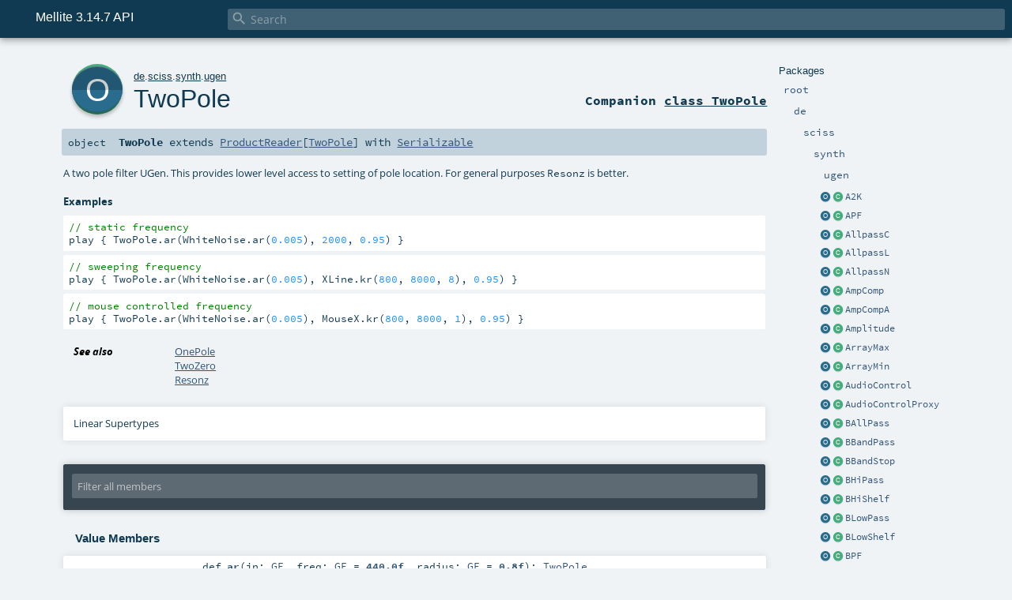

--- FILE ---
content_type: text/html
request_url: https://www.sciss.de/mellite/latest/api/de/sciss/synth/ugen/TwoPole$.html
body_size: 204588
content:
<!DOCTYPE html ><html><head><meta http-equiv="X-UA-Compatible" content="IE=edge"/><meta content="width=device-width, initial-scale=1.0, maximum-scale=1.0, user-scalable=no" name="viewport"/><title>Mellite 3.14.7 API  - de.sciss.synth.ugen.TwoPole</title><meta content="Mellite 3.14.7 API - de.sciss.synth.ugen.TwoPole" name="description"/><meta content="Mellite 3.14.7 API de.sciss.synth.ugen.TwoPole" name="keywords"/><meta http-equiv="content-type" content="text/html; charset=UTF-8"/><link href="../../../../lib/index.css" media="screen" type="text/css" rel="stylesheet"/><link href="../../../../lib/template.css" media="screen" type="text/css" rel="stylesheet"/><link href="../../../../lib/print.css" media="print" type="text/css" rel="stylesheet"/><link href="../../../../lib/diagrams.css" media="screen" type="text/css" rel="stylesheet" id="diagrams-css"/><script type="text/javascript" src="../../../../lib/jquery.min.js"></script><script type="text/javascript" src="../../../../lib/index.js"></script><script type="text/javascript" src="../../../../index.js"></script><script type="text/javascript" src="../../../../lib/scheduler.js"></script><script type="text/javascript" src="../../../../lib/template.js"></script><script type="text/javascript">/* this variable can be used by the JS to determine the path to the root document */
var toRoot = '../../../../';</script></head><body><div id="search"><span id="doc-title">Mellite 3.14.7 API<span id="doc-version"></span></span> <span class="close-results"><span class="left">&lt;</span> Back</span><div id="textfilter"><span class="input"><input autocapitalize="none" placeholder="Search" id="index-input" type="text" accesskey="/"/><i class="clear material-icons"></i><i id="search-icon" class="material-icons"></i></span></div></div><div id="search-results"><div id="search-progress"><div id="progress-fill"></div></div><div id="results-content"><div id="entity-results"></div><div id="member-results"></div></div></div><div id="content-scroll-container" style="-webkit-overflow-scrolling: touch;"><div id="content-container" style="-webkit-overflow-scrolling: touch;"><div id="subpackage-spacer"><div id="packages"><h1>Packages</h1><ul><li class="indented0 " name="_root_.root" group="Ungrouped" fullComment="yes" data-isabs="false" visbl="pub"><a id="_root_" class="anchorToMember"></a><a id="root:_root_" class="anchorToMember"></a> <span class="permalink"><a href="../../../../index.html" title="Permalink"><i class="material-icons"></i></a></span> <span class="modifier_kind"><span class="modifier"></span> <span class="kind">package</span></span> <span class="symbol"><a href="../../../../index.html" title=""><span class="name">root</span></a></span><div class="fullcomment"><dl class="attributes block"><dt>Definition Classes</dt><dd><a href="../../../../index.html" name="_root_" id="_root_" class="extype">root</a></dd></dl></div></li><li class="indented1 " name="_root_.de" group="Ungrouped" fullComment="yes" data-isabs="false" visbl="pub"><a id="de" class="anchorToMember"></a><a id="de:de" class="anchorToMember"></a> <span class="permalink"><a href="../../../../de/index.html" title="Permalink"><i class="material-icons"></i></a></span> <span class="modifier_kind"><span class="modifier"></span> <span class="kind">package</span></span> <span class="symbol"><a href="../../../index.html" title=""><span class="name">de</span></a></span><div class="fullcomment"><dl class="attributes block"><dt>Definition Classes</dt><dd><a href="../../../../index.html" name="_root_" id="_root_" class="extype">root</a></dd></dl></div></li><li class="indented2 " name="de.sciss" group="Ungrouped" fullComment="yes" data-isabs="false" visbl="pub"><a id="sciss" class="anchorToMember"></a><a id="sciss:sciss" class="anchorToMember"></a> <span class="permalink"><a href="../../../../de/sciss/index.html" title="Permalink"><i class="material-icons"></i></a></span> <span class="modifier_kind"><span class="modifier"></span> <span class="kind">package</span></span> <span class="symbol"><a href="../../index.html" title="The interfaces are grouped into the following packages:"><span class="name">sciss</span></a></span><p class="shortcomment cmt">The interfaces are grouped into the following packages:</p><div class="fullcomment"><div class="comment cmt"><h3>Welcome to the Mellite API documentation.</h3><p>The interfaces are grouped into the following packages:</p><ul><li><a href="../index.html" name="de.sciss.synth" id="de.sciss.synth" class="extype">de.sciss.synth</a> is the <b>ScalaCollider</b> base package, with things like computation <a href="../Rate.html" name="de.sciss.synth.Rate" id="de.sciss.synth.Rate" class="extype">Rate</a>, <a href="../AddAction.html" name="de.sciss.synth.AddAction" id="de.sciss.synth.AddAction" class="extype">AddAction</a>,
   and <a href="../DoneAction.html" name="de.sciss.synth.DoneAction" id="de.sciss.synth.DoneAction" class="extype">DoneAction</a>.</li><li><a href="index.html" name="de.sciss.synth.ugen" id="de.sciss.synth.ugen" class="extype">de.sciss.synth.ugen</a> contains the <b>ScalaCollider UGen</b> documentation</li><li><a href="../../lucre/synth/index.html" name="de.sciss.lucre.synth" id="de.sciss.lucre.synth" class="extype">de.sciss.lucre.synth</a> is the base package for the <i>transactional</i> layer for ScalaCollider, with things
   like <a href="../../lucre/synth/Bus.html" name="de.sciss.lucre.synth.Bus" id="de.sciss.lucre.synth.Bus" class="extype">de.sciss.lucre.synth.Bus</a>, <a href="../../lucre/synth/Buffer.html" name="de.sciss.lucre.synth.Buffer" id="de.sciss.lucre.synth.Buffer" class="extype">Buffer</a>, <a href="../../lucre/synth/Node.html" name="de.sciss.lucre.synth.Node" id="de.sciss.lucre.synth.Node" class="extype">Node</a>, and <a href="../../lucre/synth/Server.html" name="de.sciss.lucre.synth.Server" id="de.sciss.lucre.synth.Server" class="extype">Server</a>.</li><li><a href="../proc/index.html" name="de.sciss.synth.proc" id="de.sciss.synth.proc" class="extype">de.sciss.synth.proc</a> is the <b>SoundProcesses</b> base package, with things
   like <span name="de.sciss.synth.proc.Proc" class="extype">Proc</span>, <span name="de.sciss.synth.proc.Timeline" class="extype">Timeline</span>, <span name="de.sciss.synth.proc.Folder" class="extype">Folder</span>, <span name="de.sciss.synth.proc.AuralSystem" class="extype">AuralSystem</span>,
   <span name="de.sciss.synth.proc.Scheduler" class="extype">Scheduler</span>, <span name="de.sciss.synth.proc.Transport" class="extype">Transport</span>, and <span name="de.sciss.synth.proc.Workspace" class="extype">Workspace</span></li><li><a href="../proc/graph/index.html" name="de.sciss.synth.proc.graph" id="de.sciss.synth.proc.graph" class="extype">de.sciss.synth.proc.graph</a> are UGen abstractions added by SoundProcesses, such as <a href="../proc/graph/ScanIn.html" name="de.sciss.synth.proc.graph.ScanIn" id="de.sciss.synth.proc.graph.ScanIn" class="extype">ScanIn</a> and <a href="../proc/graph/ScanOut.html" name="de.sciss.synth.proc.graph.ScanOut" id="de.sciss.synth.proc.graph.ScanOut" class="extype">ScanOut</a>.</li><li><span name="de.sciss.mellite.gui" class="extype">de.sciss.mellite.gui</span> is the base package for the <b>Mellite</b> graphical user interface.</li><li><a href="../../fscape/index.html" name="de.sciss.fscape" id="de.sciss.fscape" class="extype">de.sciss.fscape</a> is the <b>FScape</b> base package</li><li><a href="../../fscape/graph/index.html" name="de.sciss.fscape.graph" id="de.sciss.fscape.graph" class="extype">de.sciss.fscape.graph</a> contains the <b>FScape UGen</b> documentation</li><li><a href="../../fscape/lucre/index.html" name="de.sciss.fscape.lucre" id="de.sciss.fscape.lucre" class="extype">de.sciss.fscape.lucre</a> is the base package for the <i>transactional</i> layer for FScape, with things
   like <span name="de.sciss.fscape.lucre.FScape" class="extype">FScape</span> and additional <a href="../../fscape/lucre/graph/index.html" name="de.sciss.fscape.lucre.graph" id="de.sciss.fscape.lucre.graph" class="extype">UGens</a>.</li></ul><p>The <b>Lucre</b> transactional object model:</p><ul><li><span name="de.sciss.lucre.stm" class="extype">de.sciss.lucre.stm</span> is the base package for transactions, with things
   like <span name="de.sciss.lucre.stm.Obj" class="extype">Obj</span>, <span name="de.sciss.lucre.stm.Txn" class="extype">Txn</span>, <span name="de.sciss.lucre.stm.Sys" class="extype">Sys</span>, and <span name="de.sciss.lucre.stm.Cursor" class="extype">Cursor</span></li><li><span name="de.sciss.lucre.artifact" class="extype">de.sciss.lucre.artifact</span> is the base package for file system <b>artifacts</b>, with
   classes <span name="de.sciss.lucre.artifact.Artifact" class="extype">Artifact</span> and <span name="de.sciss.lucre.artifact.ArtifactLocation" class="extype">ArtifactLocation</span></li><li><a href="../../lucre/expr/index.html" name="de.sciss.lucre.expr" id="de.sciss.lucre.expr" class="extype">de.sciss.lucre.expr</a> is the base package for expression types such as <span name="de.sciss.lucre.expr.IntObj" class="extype">IntObj</span>, <span name="de.sciss.lucre.expr.DoubleObj" class="extype">DoubleObj</span>, etc.</li></ul><p>Other useful packages:</p><ul><li><span name="de.sciss.synth.io" class="extype">de.sciss.synth.io</span> for reading and writing <b>audio files</b></li><li><a href="../../osc/index.html" name="de.sciss.osc" id="de.sciss.osc" class="extype">de.sciss.osc</a> for general <b>Open Sound Control</b> interfaces</li></ul></div><dl class="attributes block"><dt>Definition Classes</dt><dd><a href="../../../index.html" name="de" id="de" class="extype">de</a></dd></dl></div></li><li class="indented3 " name="de.sciss.synth" group="Ungrouped" fullComment="yes" data-isabs="false" visbl="pub"><a id="synth" class="anchorToMember"></a><a id="synth:synth" class="anchorToMember"></a> <span class="permalink"><a href="../../../../de/sciss/synth/index.html" title="Permalink"><i class="material-icons"></i></a></span> <span class="modifier_kind"><span class="modifier"></span> <span class="kind">package</span></span> <span class="symbol"><a href="../index.html" title=""><span class="name">synth</span></a></span><div class="fullcomment"><dl class="attributes block"><dt>Definition Classes</dt><dd><a href="../../index.html" name="de.sciss" id="de.sciss" class="extype">sciss</a></dd></dl></div></li><li class="indented4 " name="de.sciss.synth.ugen" group="Ungrouped" fullComment="yes" data-isabs="false" visbl="pub"><a id="ugen" class="anchorToMember"></a><a id="ugen:ugen" class="anchorToMember"></a> <span class="permalink"><a href="../../../../de/sciss/synth/ugen/index.html" title="Permalink"><i class="material-icons"></i></a></span> <span class="modifier_kind"><span class="modifier"></span> <span class="kind">package</span></span> <span class="symbol"><a href="index.html" title=""><span class="name">ugen</span></a></span><div class="fullcomment"><dl class="attributes block"><dt>Definition Classes</dt><dd><a href="../index.html" name="de.sciss.synth" id="de.sciss.synth" class="extype">synth</a></dd></dl></div></li><li class="current-entities indented4"><a href="A2K$.html" title="A converter UGen that takes an audio-rate input and produces a control-rate output by means of sampling." class="object"></a> <a href="A2K.html" title="A converter UGen that takes an audio-rate input and produces a control-rate output by means of sampling." class="class"></a><a href="A2K.html" title="A converter UGen that takes an audio-rate input and produces a control-rate output by means of sampling.">A2K</a></li><li class="current-entities indented4"><a href="APF$.html" title="" class="object"></a> <a href="APF.html" title="" class="class"></a><a href="APF.html" title="">APF</a></li><li class="current-entities indented4"><a href="AllpassC$.html" title="All pass delay line with cubic interpolation." class="object"></a> <a href="AllpassC.html" title="All pass delay line with cubic interpolation." class="class"></a><a href="AllpassC.html" title="All pass delay line with cubic interpolation.">AllpassC</a></li><li class="current-entities indented4"><a href="AllpassL$.html" title="All pass delay line with linear interpolation." class="object"></a> <a href="AllpassL.html" title="All pass delay line with linear interpolation." class="class"></a><a href="AllpassL.html" title="All pass delay line with linear interpolation.">AllpassL</a></li><li class="current-entities indented4"><a href="AllpassN$.html" title="All pass delay line with no interpolation." class="object"></a> <a href="AllpassN.html" title="All pass delay line with no interpolation." class="class"></a><a href="AllpassN.html" title="All pass delay line with no interpolation.">AllpassN</a></li><li class="current-entities indented4"><a href="AmpComp$.html" title="A UGen that produces a psychoacoustic amplitude compensation factor for a given frequency." class="object"></a> <a href="AmpComp.html" title="A UGen that produces a psychoacoustic amplitude compensation factor for a given frequency." class="class"></a><a href="AmpComp.html" title="A UGen that produces a psychoacoustic amplitude compensation factor for a given frequency.">AmpComp</a></li><li class="current-entities indented4"><a href="AmpCompA$.html" title="A UGen that produces a psychoacoustic amplitude compensation factor for a given frequency." class="object"></a> <a href="AmpCompA.html" title="A UGen that produces a psychoacoustic amplitude compensation factor for a given frequency." class="class"></a><a href="AmpCompA.html" title="A UGen that produces a psychoacoustic amplitude compensation factor for a given frequency.">AmpCompA</a></li><li class="current-entities indented4"><a href="Amplitude$.html" title="An amplitude follower UGen." class="object"></a> <a href="Amplitude.html" title="An amplitude follower UGen." class="class"></a><a href="Amplitude.html" title="An amplitude follower UGen.">Amplitude</a></li><li class="current-entities indented4"><a href="ArrayMax$.html" title="A UGen that finds the largest value across the channels of its input signal, providing both the value and the index." class="object"></a> <a href="ArrayMax.html" title="A UGen that finds the largest value across the channels of its input signal, providing both the value and the index." class="class"></a><a href="ArrayMax.html" title="A UGen that finds the largest value across the channels of its input signal, providing both the value and the index.">ArrayMax</a></li><li class="current-entities indented4"><a href="ArrayMin$.html" title="A UGen that finds the smallest value across the channels of its input signal, providing both the value and the index." class="object"></a> <a href="ArrayMin.html" title="A UGen that finds the smallest value across the channels of its input signal, providing both the value and the index." class="class"></a><a href="ArrayMin.html" title="A UGen that finds the smallest value across the channels of its input signal, providing both the value and the index.">ArrayMin</a></li><li class="current-entities indented4"><a href="AudioControl$.html" title="" class="object"></a> <a href="AudioControl.html" title="" class="class"></a><a href="AudioControl.html" title="">AudioControl</a></li><li class="current-entities indented4"><a href="AudioControlProxy$.html" title="" class="object"></a> <a href="AudioControlProxy.html" title="" class="class"></a><a href="AudioControlProxy.html" title="">AudioControlProxy</a></li><li class="current-entities indented4"><a href="BAllPass$.html" title="An all pass filter UGen." class="object"></a> <a href="BAllPass.html" title="An all pass filter UGen." class="class"></a><a href="BAllPass.html" title="An all pass filter UGen.">BAllPass</a></li><li class="current-entities indented4"><a href="BBandPass$.html" title="An band pass filter UGen." class="object"></a> <a href="BBandPass.html" title="An band pass filter UGen." class="class"></a><a href="BBandPass.html" title="An band pass filter UGen.">BBandPass</a></li><li class="current-entities indented4"><a href="BBandStop$.html" title="An band stop (reject) filter UGen." class="object"></a> <a href="BBandStop.html" title="An band stop (reject) filter UGen." class="class"></a><a href="BBandStop.html" title="An band stop (reject) filter UGen.">BBandStop</a></li><li class="current-entities indented4"><a href="BHiPass$.html" title="A 2nd order (12db per oct roll-off) resonant high pass filter UGen." class="object"></a> <a href="BHiPass.html" title="A 2nd order (12db per oct roll-off) resonant high pass filter UGen." class="class"></a><a href="BHiPass.html" title="A 2nd order (12db per oct roll-off) resonant high pass filter UGen.">BHiPass</a></li><li class="current-entities indented4"><a href="BHiShelf$.html" title="A high shelf equalizer UGen." class="object"></a> <a href="BHiShelf.html" title="A high shelf equalizer UGen." class="class"></a><a href="BHiShelf.html" title="A high shelf equalizer UGen.">BHiShelf</a></li><li class="current-entities indented4"><a href="BLowPass$.html" title="A 2nd order (12db per oct roll-off) resonant low pass filter UGen." class="object"></a> <a href="BLowPass.html" title="A 2nd order (12db per oct roll-off) resonant low pass filter UGen." class="class"></a><a href="BLowPass.html" title="A 2nd order (12db per oct roll-off) resonant low pass filter UGen.">BLowPass</a></li><li class="current-entities indented4"><a href="BLowShelf$.html" title="A low shelf equalizer UGen." class="object"></a> <a href="BLowShelf.html" title="A low shelf equalizer UGen." class="class"></a><a href="BLowShelf.html" title="A low shelf equalizer UGen.">BLowShelf</a></li><li class="current-entities indented4"><a href="BPF$.html" title="A second order band pass filter UGen." class="object"></a> <a href="BPF.html" title="A second order band pass filter UGen." class="class"></a><a href="BPF.html" title="A second order band pass filter UGen.">BPF</a></li><li class="current-entities indented4"><a href="BPZ2$.html" title="a special fixed band-pass filter UGen." class="object"></a> <a href="BPZ2.html" title="a special fixed band-pass filter UGen." class="class"></a><a href="BPZ2.html" title="a special fixed band-pass filter UGen.">BPZ2</a></li><li class="current-entities indented4"><a href="BPeakEQ$.html" title="An parametric equalizer UGen." class="object"></a> <a href="BPeakEQ.html" title="An parametric equalizer UGen." class="class"></a><a href="BPeakEQ.html" title="An parametric equalizer UGen.">BPeakEQ</a></li><li class="current-entities indented4"><a href="BRF$.html" title="A second order band reject (notch) filter UGen." class="object"></a> <a href="BRF.html" title="A second order band reject (notch) filter UGen." class="class"></a><a href="BRF.html" title="A second order band reject (notch) filter UGen.">BRF</a></li><li class="current-entities indented4"><a href="BRZ2$.html" title="a special fixed band-reject filter UGen." class="object"></a> <a href="BRZ2.html" title="a special fixed band-reject filter UGen." class="class"></a><a href="BRZ2.html" title="a special fixed band-reject filter UGen.">BRZ2</a></li><li class="current-entities indented4"><a href="Balance2$.html" title="An equal power two channel balancing UGen." class="object"></a> <a href="Balance2.html" title="An equal power two channel balancing UGen." class="class"></a><a href="Balance2.html" title="An equal power two channel balancing UGen.">Balance2</a></li><li class="current-entities indented4"><a href="Ball$.html" title="" class="object"></a> <a href="Ball.html" title="" class="class"></a><a href="Ball.html" title="">Ball</a></li><li class="current-entities indented4"><a href="BeatTrack$.html" title="An autocorrelation based beat tracker UGen." class="object"></a> <a href="BeatTrack.html" title="An autocorrelation based beat tracker UGen." class="class"></a><a href="BeatTrack.html" title="An autocorrelation based beat tracker UGen.">BeatTrack</a></li><li class="current-entities indented4"><a href="BeatTrack2$.html" title="A template matching beat tracker UGen." class="object"></a> <a href="BeatTrack2.html" title="A template matching beat tracker UGen." class="class"></a><a href="BeatTrack2.html" title="A template matching beat tracker UGen.">BeatTrack2</a></li><li class="current-entities indented4"><a href="BiPanB2$.html" title="A two dimensional Ambisonics B-format encoder UGen for a two-channel input signal." class="object"></a> <a href="BiPanB2.html" title="A two dimensional Ambisonics B-format encoder UGen for a two-channel input signal." class="class"></a><a href="BiPanB2.html" title="A two dimensional Ambisonics B-format encoder UGen for a two-channel input signal.">BiPanB2</a></li><li class="current-entities indented4"><a href="BinaryOpUGen$.html" title="Binary operations are generally constructed by calling one of the methods of GEOps." class="object"></a> <a href="BinaryOpUGen.html" title="" class="class"></a><a href="BinaryOpUGen.html" title="">BinaryOpUGen</a></li><li class="current-entities indented4"><a href="Blip$.html" title="Band Limited ImPulse generator UGen." class="object"></a> <a href="Blip.html" title="Band Limited ImPulse generator UGen." class="class"></a><a href="Blip.html" title="Band Limited ImPulse generator UGen.">Blip</a></li><li class="current-entities indented4"><a href="BrownNoise$.html" title="A noise generator UGen whose spectrum falls off in power by 6 dB per octave." class="object"></a> <a href="BrownNoise.html" title="A noise generator UGen whose spectrum falls off in power by 6 dB per octave." class="class"></a><a href="BrownNoise.html" title="A noise generator UGen whose spectrum falls off in power by 6 dB per octave.">BrownNoise</a></li><li class="current-entities indented4"><a href="BufAllpassC$.html" title="All pass delay line with cubic interpolation which uses a buffer for its internal memory." class="object"></a> <a href="BufAllpassC.html" title="All pass delay line with cubic interpolation which uses a buffer for its internal memory." class="class"></a><a href="BufAllpassC.html" title="All pass delay line with cubic interpolation which uses a buffer for its internal memory.">BufAllpassC</a></li><li class="current-entities indented4"><a href="BufAllpassL$.html" title="All pass delay line with linear interpolation which uses a buffer for its internal memory." class="object"></a> <a href="BufAllpassL.html" title="All pass delay line with linear interpolation which uses a buffer for its internal memory." class="class"></a><a href="BufAllpassL.html" title="All pass delay line with linear interpolation which uses a buffer for its internal memory.">BufAllpassL</a></li><li class="current-entities indented4"><a href="BufAllpassN$.html" title="All pass delay line with no interpolation which uses a buffer for its internal memory." class="object"></a> <a href="BufAllpassN.html" title="All pass delay line with no interpolation which uses a buffer for its internal memory." class="class"></a><a href="BufAllpassN.html" title="All pass delay line with no interpolation which uses a buffer for its internal memory.">BufAllpassN</a></li><li class="current-entities indented4"><a href="BufChannels$.html" title="Returns the current number of channels of the buffer at the provided index." class="object"></a> <a href="BufChannels.html" title="Returns the current number of channels of the buffer at the provided index." class="class"></a><a href="BufChannels.html" title="Returns the current number of channels of the buffer at the provided index.">BufChannels</a></li><li class="current-entities indented4"><a href="BufCombC$.html" title="Comb delay line with cubic interpolation which uses a buffer for its internal memory." class="object"></a> <a href="BufCombC.html" title="Comb delay line with cubic interpolation which uses a buffer for its internal memory." class="class"></a><a href="BufCombC.html" title="Comb delay line with cubic interpolation which uses a buffer for its internal memory.">BufCombC</a></li><li class="current-entities indented4"><a href="BufCombL$.html" title="Comb delay line with linear interpolation which uses a buffer for its internal memory." class="object"></a> <a href="BufCombL.html" title="Comb delay line with linear interpolation which uses a buffer for its internal memory." class="class"></a><a href="BufCombL.html" title="Comb delay line with linear interpolation which uses a buffer for its internal memory.">BufCombL</a></li><li class="current-entities indented4"><a href="BufCombN$.html" title="Comb delay line with no interpolation which uses a buffer for its internal memory." class="object"></a> <a href="BufCombN.html" title="Comb delay line with no interpolation which uses a buffer for its internal memory." class="class"></a><a href="BufCombN.html" title="Comb delay line with no interpolation which uses a buffer for its internal memory.">BufCombN</a></li><li class="current-entities indented4"><a href="BufDelayC$.html" title="Simple delay line with cubic interpolation which uses a buffer for its internal memory." class="object"></a> <a href="BufDelayC.html" title="Simple delay line with cubic interpolation which uses a buffer for its internal memory." class="class"></a><a href="BufDelayC.html" title="Simple delay line with cubic interpolation which uses a buffer for its internal memory.">BufDelayC</a></li><li class="current-entities indented4"><a href="BufDelayL$.html" title="Simple delay line with linear interpolation which uses a buffer for its internal memory." class="object"></a> <a href="BufDelayL.html" title="Simple delay line with linear interpolation which uses a buffer for its internal memory." class="class"></a><a href="BufDelayL.html" title="Simple delay line with linear interpolation which uses a buffer for its internal memory.">BufDelayL</a></li><li class="current-entities indented4"><a href="BufDelayN$.html" title="Simple delay line with no interpolation which uses a buffer for its internal memory." class="object"></a> <a href="BufDelayN.html" title="Simple delay line with no interpolation which uses a buffer for its internal memory." class="class"></a><a href="BufDelayN.html" title="Simple delay line with no interpolation which uses a buffer for its internal memory.">BufDelayN</a></li><li class="current-entities indented4"><a href="BufDur$.html" title="Returns the current duration of the buffer at the provided index." class="object"></a> <a href="BufDur.html" title="Returns the current duration of the buffer at the provided index." class="class"></a><a href="BufDur.html" title="Returns the current duration of the buffer at the provided index.">BufDur</a></li><li class="current-entities indented4"><a href="BufFrames$.html" title="Returns the number of allocated frames of the buffer at the provided index." class="object"></a> <a href="BufFrames.html" title="Returns the number of allocated frames of the buffer at the provided index." class="class"></a><a href="BufFrames.html" title="Returns the number of allocated frames of the buffer at the provided index.">BufFrames</a></li><li class="current-entities indented4"><a href="BufMax$.html" title="A UGen that finds the largest value in a buffer, providing both the value and the index." class="object"></a> <a href="BufMax.html" title="A UGen that finds the largest value in a buffer, providing both the value and the index." class="class"></a><a href="BufMax.html" title="A UGen that finds the largest value in a buffer, providing both the value and the index.">BufMax</a></li><li class="current-entities indented4"><a href="BufMin$.html" title="A UGen that finds the smallest value in a buffer, providing both the value and the index." class="object"></a> <a href="BufMin.html" title="A UGen that finds the smallest value in a buffer, providing both the value and the index." class="class"></a><a href="BufMin.html" title="A UGen that finds the smallest value in a buffer, providing both the value and the index.">BufMin</a></li><li class="current-entities indented4"><a href="BufRateScale$.html" title="Returns a ratio by which the playback of the buffer at the provided index is to be scaled relative to the current sample rate of the server." class="object"></a> <a href="BufRateScale.html" title="Returns a ratio by which the playback of the buffer at the provided index is to be scaled relative to the current sample rate of the server." class="class"></a><a href="BufRateScale.html" title="Returns a ratio by which the playback of the buffer at the provided index is to be scaled relative to the current sample rate of the server.">BufRateScale</a></li><li class="current-entities indented4"><a href="BufRd$.html" title="A UGen which reads the content of a buffer, using an index pointer." class="object"></a> <a href="BufRd.html" title="A UGen which reads the content of a buffer, using an index pointer." class="class"></a><a href="BufRd.html" title="A UGen which reads the content of a buffer, using an index pointer.">BufRd</a></li><li class="current-entities indented4"><a href="BufSampleRate$.html" title="Returns the buffer's current sample rate." class="object"></a> <a href="BufSampleRate.html" title="Returns the buffer's current sample rate." class="class"></a><a href="BufSampleRate.html" title="Returns the buffer's current sample rate.">BufSampleRate</a></li><li class="current-entities indented4"><a href="BufSamples$.html" title="Returns the current number of allocated samples in the Buffer at the provided index." class="object"></a> <a href="BufSamples.html" title="Returns the current number of allocated samples in the Buffer at the provided index." class="class"></a><a href="BufSamples.html" title="Returns the current number of allocated samples in the Buffer at the provided index.">BufSamples</a></li><li class="current-entities indented4"><a href="BufWr$.html" title="A UGen that writes a signal to a buffer, using an index pointer." class="object"></a> <a href="BufWr.html" title="A UGen that writes a signal to a buffer, using an index pointer." class="class"></a><a href="BufWr.html" title="A UGen that writes a signal to a buffer, using an index pointer.">BufWr</a></li><li class="current-entities indented4"><span class="separator"></span> <a href="BuildInfo$.html" title="This object was generated by sbt-buildinfo." class="object"></a><a href="BuildInfo$.html" title="This object was generated by sbt-buildinfo.">BuildInfo</a></li><li class="current-entities indented4"><a href="COsc$.html" title="" class="object"></a> <a href="COsc.html" title="" class="class"></a><a href="COsc.html" title="">COsc</a></li><li class="current-entities indented4"><a href="ChannelIndices$.html" title="" class="object"></a> <a href="ChannelIndices.html" title="A graph element that produces an integer sequence from zero until the number-of-channels of the input element." class="class"></a><a href="ChannelIndices.html" title="A graph element that produces an integer sequence from zero until the number-of-channels of the input element.">ChannelIndices</a></li><li class="current-entities indented4"><a href="ChannelProxy$.html" title="" class="object"></a> <a href="ChannelProxy.html" title="A helper graph element that selects a particular output channel of another element." class="class"></a><a href="ChannelProxy.html" title="A helper graph element that selects a particular output channel of another element.">ChannelProxy</a></li><li class="current-entities indented4"><a href="ChannelRangeProxy$.html" title="" class="object"></a> <a href="ChannelRangeProxy.html" title="A helper graph element that selects a particular range of output channel of another element." class="class"></a><a href="ChannelRangeProxy.html" title="A helper graph element that selects a particular range of output channel of another element.">ChannelRangeProxy</a></li><li class="current-entities indented4"><a href="CheckBadValues$.html" title="A UGen to test for infinity, not-a-number (NaN), and denormal numbers." class="object"></a> <a href="CheckBadValues.html" title="A UGen to test for infinity, not-a-number (NaN), and denormal numbers." class="class"></a><a href="CheckBadValues.html" title="A UGen to test for infinity, not-a-number (NaN), and denormal numbers.">CheckBadValues</a></li><li class="current-entities indented4"><a href="CircleRamp$.html" title="This is a UGen like Ramp , but it always takes the shortest way around a defined circle, wrapping values where appropriate." class="object"></a> <a href="CircleRamp.html" title="This is a UGen like Ramp , but it always takes the shortest way around a defined circle, wrapping values where appropriate." class="class"></a><a href="CircleRamp.html" title="This is a UGen like Ramp , but it always takes the shortest way around a defined circle, wrapping values where appropriate.">CircleRamp</a></li><li class="current-entities indented4"><span class="separator"></span> <a href="ClassGenerator.html" title="" class="class"></a><a href="ClassGenerator.html" title="">ClassGenerator</a></li><li class="current-entities indented4"><a href="ClearBuf$.html" title="A scalar (init-time) UGen that fills the contents of a buffer with zeroes." class="object"></a> <a href="ClearBuf.html" title="A scalar (init-time) UGen that fills the contents of a buffer with zeroes." class="class"></a><a href="ClearBuf.html" title="A scalar (init-time) UGen that fills the contents of a buffer with zeroes.">ClearBuf</a></li><li class="current-entities indented4"><a href="Clip$.html" title="A UGen that constrains a signal to a given range, by limiting values outside the range to the range margins." class="object"></a> <a href="Clip.html" title="A UGen that constrains a signal to a given range, by limiting values outside the range to the range margins." class="class"></a><a href="Clip.html" title="A UGen that constrains a signal to a given range, by limiting values outside the range to the range margins.">Clip</a></li><li class="current-entities indented4"><a href="ClipNoise$.html" title="A noise generator UGen whose values are either -1 or +1 (before being multiplied by mul )." class="object"></a> <a href="ClipNoise.html" title="A noise generator UGen whose values are either -1 or +1 (before being multiplied by mul )." class="class"></a><a href="ClipNoise.html" title="A noise generator UGen whose values are either -1 or +1 (before being multiplied by mul ).">ClipNoise</a></li><li class="current-entities indented4"><a href="CoinGate$.html" title="A UGen that randomly filters an input trigger signal." class="object"></a> <a href="CoinGate.html" title="A UGen that randomly filters an input trigger signal." class="class"></a><a href="CoinGate.html" title="A UGen that randomly filters an input trigger signal.">CoinGate</a></li><li class="current-entities indented4"><a href="CombC$.html" title="Comb delay line with cubic interpolation." class="object"></a> <a href="CombC.html" title="Comb delay line with cubic interpolation." class="class"></a><a href="CombC.html" title="Comb delay line with cubic interpolation.">CombC</a></li><li class="current-entities indented4"><a href="CombL$.html" title="Comb delay line with linear interpolation." class="object"></a> <a href="CombL.html" title="Comb delay line with linear interpolation." class="class"></a><a href="CombL.html" title="Comb delay line with linear interpolation.">CombL</a></li><li class="current-entities indented4"><a href="CombN$.html" title="Comb delay line with no interpolation." class="object"></a> <a href="CombN.html" title="Comb delay line with no interpolation." class="class"></a><a href="CombN.html" title="Comb delay line with no interpolation.">CombN</a></li><li class="current-entities indented4"><a href="Compander$.html" title="A compressor, expander, limiter, gate and ducking UGen." class="object"></a> <a href="Compander.html" title="A compressor, expander, limiter, gate and ducking UGen." class="class"></a><a href="Compander.html" title="A compressor, expander, limiter, gate and ducking UGen.">Compander</a></li><li class="current-entities indented4"><a href="ComplexRes$.html" title="A resonating filter UGen which can be modulated in its resonating frequency at audio rate." class="object"></a> <a href="ComplexRes.html" title="A resonating filter UGen which can be modulated in its resonating frequency at audio rate." class="class"></a><a href="ComplexRes.html" title="A resonating filter UGen which can be modulated in its resonating frequency at audio rate.">ComplexRes</a></li><li class="current-entities indented4"><a href="Constant$.html" title="" class="object"></a> <a href="Constant.html" title="A scalar constant used as an input to a UGen." class="class"></a><a href="Constant.html" title="A scalar constant used as an input to a UGen.">Constant</a></li><li class="current-entities indented4"><a href="Control$.html" title="" class="object"></a> <a href="Control.html" title="" class="class"></a><a href="Control.html" title="">Control</a></li><li class="current-entities indented4"><a href="ControlDur$.html" title="A UGen that reports the server's current control period in seconds." class="object"></a> <a href="ControlDur.html" title="A UGen that reports the server's current control period in seconds." class="class"></a><a href="ControlDur.html" title="A UGen that reports the server's current control period in seconds.">ControlDur</a></li><li class="current-entities indented4"><span class="separator"></span> <a href="ControlFactory.html" title="" class="class"></a><a href="ControlFactory.html" title="">ControlFactory</a></li><li class="current-entities indented4"><span class="separator"></span> <a href="ControlFactoryLike.html" title="" class="trait"></a><a href="ControlFactoryLike.html" title="">ControlFactoryLike</a></li><li class="current-entities indented4"><a href="ControlProxy$.html" title="" class="object"></a> <a href="ControlProxy.html" title="" class="class"></a><a href="ControlProxy.html" title="">ControlProxy</a></li><li class="current-entities indented4"><a href="ControlProxyFactory$.html" title="" class="object"></a> <a href="ControlProxyFactory.html" title="" class="class"></a><a href="ControlProxyFactory.html" title="">ControlProxyFactory</a></li><li class="current-entities indented4"><span class="separator"></span> <a href="ControlProxyLike.html" title="" class="trait"></a><a href="ControlProxyLike.html" title="">ControlProxyLike</a></li><li class="current-entities indented4"><a href="ControlRate$.html" title="A UGen that reports the server's current control rate." class="object"></a> <a href="ControlRate.html" title="A UGen that reports the server's current control rate." class="class"></a><a href="ControlRate.html" title="A UGen that reports the server's current control rate.">ControlRate</a></li><li class="current-entities indented4"><span class="separator"></span> <a href="ControlUGenOutProxy.html" title="A ControlOutProxy is similar to a UGenOutProxy in that it denotes an output channel of a control UGen." class="class"></a><a href="ControlUGenOutProxy.html" title="A ControlOutProxy is similar to a UGenOutProxy in that it denotes an output channel of a control UGen.">ControlUGenOutProxy</a></li><li class="current-entities indented4"><a href="ControlValues$.html" title="" class="object"></a> <a href="ControlValues.html" title="" class="class"></a><a href="ControlValues.html" title="">ControlValues</a></li><li class="current-entities indented4"><a href="Convolution$.html" title="A UGen that performs a convolution with an continuously changing kernel." class="object"></a> <a href="Convolution.html" title="A UGen that performs a convolution with an continuously changing kernel." class="class"></a><a href="Convolution.html" title="A UGen that performs a convolution with an continuously changing kernel.">Convolution</a></li><li class="current-entities indented4"><a href="Convolution2$.html" title="A frequency-domain convolution UGen using a fixed kernel which can be updated by a trigger signal." class="object"></a> <a href="Convolution2.html" title="A frequency-domain convolution UGen using a fixed kernel which can be updated by a trigger signal." class="class"></a><a href="Convolution2.html" title="A frequency-domain convolution UGen using a fixed kernel which can be updated by a trigger signal.">Convolution2</a></li><li class="current-entities indented4"><a href="Convolution2L$.html" title="A frequency-domain convolution UGen using two linearly interpolated fixed kernels." class="object"></a> <a href="Convolution2L.html" title="A frequency-domain convolution UGen using two linearly interpolated fixed kernels." class="class"></a><a href="Convolution2L.html" title="A frequency-domain convolution UGen using two linearly interpolated fixed kernels.">Convolution2L</a></li><li class="current-entities indented4"><a href="Convolution3$.html" title="A UGen for triggered convolution in the time domain." class="object"></a> <a href="Convolution3.html" title="A UGen for triggered convolution in the time domain." class="class"></a><a href="Convolution3.html" title="A UGen for triggered convolution in the time domain.">Convolution3</a></li><li class="current-entities indented4"><a href="Crackle$.html" title="A noise generator UGen based on a chaotic function." class="object"></a> <a href="Crackle.html" title="A noise generator UGen based on a chaotic function." class="class"></a><a href="Crackle.html" title="A noise generator UGen based on a chaotic function.">Crackle</a></li><li class="current-entities indented4"><a href="Crest$.html" title="A UGen that measures the &quot;crest factor&quot; of a time-domain signal." class="object"></a> <a href="Crest.html" title="A UGen that measures the &quot;crest factor&quot; of a time-domain signal." class="class"></a><a href="Crest.html" title="A UGen that measures the &quot;crest factor&quot; of a time-domain signal.">Crest</a></li><li class="current-entities indented4"><a href="CuspL$.html" title="A linear-interpolating sound generator based on the difference equation:" class="object"></a> <a href="CuspL.html" title="A linear-interpolating sound generator based on the difference equation:" class="class"></a><a href="CuspL.html" title="A linear-interpolating sound generator based on the difference equation:">CuspL</a></li><li class="current-entities indented4"><a href="CuspN$.html" title="A non-interpolating sound generator based on the difference equation:" class="object"></a> <a href="CuspN.html" title="A non-interpolating sound generator based on the difference equation:" class="class"></a><a href="CuspN.html" title="A non-interpolating sound generator based on the difference equation:">CuspN</a></li><li class="current-entities indented4"><a href="DC$.html" title="A UGen that creates a constant signal at a given calculation rate." class="object"></a> <a href="DC.html" title="A UGen that creates a constant signal at a given calculation rate." class="class"></a><a href="DC.html" title="A UGen that creates a constant signal at a given calculation rate.">DC</a></li><li class="current-entities indented4"><a href="DFM1$.html" title="A digital filter UGen which aims at accurately modeling an analog filter." class="object"></a> <a href="DFM1.html" title="A digital filter UGen which aims at accurately modeling an analog filter." class="class"></a><a href="DFM1.html" title="A digital filter UGen which aims at accurately modeling an analog filter.">DFM1</a></li><li class="current-entities indented4"><a href="DNoiseRing$.html" title="Demand rate UGen implementing a Wiard noise ring." class="object"></a> <a href="DNoiseRing.html" title="Demand rate UGen implementing a Wiard noise ring." class="class"></a><a href="DNoiseRing.html" title="Demand rate UGen implementing a Wiard noise ring.">DNoiseRing</a></li><li class="current-entities indented4"><a href="Dbrown$.html" title="A demand-rate UGen that produces random decimal numbers, analogous to a Brownian motion." class="object"></a> <a href="Dbrown.html" title="A demand-rate UGen that produces random decimal numbers, analogous to a Brownian motion." class="class"></a><a href="Dbrown.html" title="A demand-rate UGen that produces random decimal numbers, analogous to a Brownian motion.">Dbrown</a></li><li class="current-entities indented4"><a href="Dbufrd$.html" title="A demand-rate UGen that reads out a buffer." class="object"></a> <a href="Dbufrd.html" title="A demand-rate UGen that reads out a buffer." class="class"></a><a href="Dbufrd.html" title="A demand-rate UGen that reads out a buffer.">Dbufrd</a></li><li class="current-entities indented4"><a href="Dbufwr$.html" title="" class="object"></a> <a href="Dbufwr.html" title="" class="class"></a><a href="Dbufwr.html" title="">Dbufwr</a></li><li class="current-entities indented4"><a href="Dconst$.html" title="A demand-rate UGen that outputs values from the child demand stream until the sum of those values reaches or exceeds a given total." class="object"></a> <a href="Dconst.html" title="A demand-rate UGen that outputs values from the child demand stream until the sum of those values reaches or exceeds a given total." class="class"></a><a href="Dconst.html" title="A demand-rate UGen that outputs values from the child demand stream until the sum of those values reaches or exceeds a given total.">Dconst</a></li><li class="current-entities indented4"><a href="Decay$.html" title="An integrator UGen with exponential decay of past values." class="object"></a> <a href="Decay.html" title="An integrator UGen with exponential decay of past values." class="class"></a><a href="Decay.html" title="An integrator UGen with exponential decay of past values.">Decay</a></li><li class="current-entities indented4"><a href="Decay2$.html" title="A integrator UGen with controllable attack and release times." class="object"></a> <a href="Decay2.html" title="A integrator UGen with controllable attack and release times." class="class"></a><a href="Decay2.html" title="A integrator UGen with controllable attack and release times.">Decay2</a></li><li class="current-entities indented4"><a href="DecodeB2$.html" title="A two dimensional Ambisonics B-format decoding UGen." class="object"></a> <a href="DecodeB2.html" title="A two dimensional Ambisonics B-format decoding UGen." class="class"></a><a href="DecodeB2.html" title="A two dimensional Ambisonics B-format decoding UGen.">DecodeB2</a></li><li class="current-entities indented4"><a href="DegreeToKey$.html" title="A UGen that uses an input signal as an index into an octave repeating table of pitch classes." class="object"></a> <a href="DegreeToKey.html" title="A UGen that uses an input signal as an index into an octave repeating table of pitch classes." class="class"></a><a href="DegreeToKey.html" title="A UGen that uses an input signal as an index into an octave repeating table of pitch classes.">DegreeToKey</a></li><li class="current-entities indented4"><a href="DelTapRd$.html" title="Tap a delay line from a DelTapWr UGen." class="object"></a> <a href="DelTapRd.html" title="Tap a delay line from a DelTapWr UGen." class="class"></a><a href="DelTapRd.html" title="Tap a delay line from a DelTapWr UGen.">DelTapRd</a></li><li class="current-entities indented4"><a href="DelTapWr$.html" title="Write to a buffer for a DelTapRd UGen" class="object"></a> <a href="DelTapWr.html" title="Write to a buffer for a DelTapRd UGen" class="class"></a><a href="DelTapWr.html" title="Write to a buffer for a DelTapRd UGen">DelTapWr</a></li><li class="current-entities indented4"><a href="Delay1$.html" title="A UGen that delays the input by 1 audio frame or control period." class="object"></a> <a href="Delay1.html" title="A UGen that delays the input by 1 audio frame or control period." class="class"></a><a href="Delay1.html" title="A UGen that delays the input by 1 audio frame or control period.">Delay1</a></li><li class="current-entities indented4"><a href="Delay2$.html" title="A UGen that delays the input by 2 audio frames or control periods." class="object"></a> <a href="Delay2.html" title="A UGen that delays the input by 2 audio frames or control periods." class="class"></a><a href="Delay2.html" title="A UGen that delays the input by 2 audio frames or control periods.">Delay2</a></li><li class="current-entities indented4"><a href="DelayC$.html" title="Simple delay line with cubic interpolation." class="object"></a> <a href="DelayC.html" title="Simple delay line with cubic interpolation." class="class"></a><a href="DelayC.html" title="Simple delay line with cubic interpolation.">DelayC</a></li><li class="current-entities indented4"><a href="DelayL$.html" title="Simple delay line with linear interpolation." class="object"></a> <a href="DelayL.html" title="Simple delay line with linear interpolation." class="class"></a><a href="DelayL.html" title="Simple delay line with linear interpolation.">DelayL</a></li><li class="current-entities indented4"><a href="DelayN$.html" title="Simple delay line with no interpolation." class="object"></a> <a href="DelayN.html" title="Simple delay line with no interpolation." class="class"></a><a href="DelayN.html" title="Simple delay line with no interpolation.">DelayN</a></li><li class="current-entities indented4"><a href="Demand$.html" title="A UGen which polls results from demand-rate ugens when receiving a trigger." class="object"></a> <a href="Demand.html" title="A UGen which polls results from demand-rate ugens when receiving a trigger." class="class"></a><a href="Demand.html" title="A UGen which polls results from demand-rate ugens when receiving a trigger.">Demand</a></li><li class="current-entities indented4"><a href="DemandEnvGen$.html" title="An envelope generator UGen using demand-rate inputs for the envelope segments." class="object"></a> <a href="DemandEnvGen.html" title="An envelope generator UGen using demand-rate inputs for the envelope segments." class="class"></a><a href="DemandEnvGen.html" title="An envelope generator UGen using demand-rate inputs for the envelope segments.">DemandEnvGen</a></li><li class="current-entities indented4"><a href="DetectIndex$.html" title="A UGen which determines the index in a buffer at which the value matches a given input signal." class="object"></a> <a href="DetectIndex.html" title="A UGen which determines the index in a buffer at which the value matches a given input signal." class="class"></a><a href="DetectIndex.html" title="A UGen which determines the index in a buffer at which the value matches a given input signal.">DetectIndex</a></li><li class="current-entities indented4"><a href="DetectSilence$.html" title="A UGen which detects whether its input signal falls below a given amplitude for a given amount of time (becoming &quot;silent&quot;)." class="object"></a> <a href="DetectSilence.html" title="A UGen which detects whether its input signal falls below a given amplitude for a given amount of time (becoming &quot;silent&quot;)." class="class"></a><a href="DetectSilence.html" title="A UGen which detects whether its input signal falls below a given amplitude for a given amount of time (becoming &quot;silent&quot;).">DetectSilence</a></li><li class="current-entities indented4"><a href="Dgeom$.html" title="A demand-rate UGen that produces a geometric series." class="object"></a> <a href="Dgeom.html" title="A demand-rate UGen that produces a geometric series." class="class"></a><a href="Dgeom.html" title="A demand-rate UGen that produces a geometric series.">Dgeom</a></li><li class="current-entities indented4"><a href="Dibrown$.html" title="A demand-rate UGen that produces random integer numbers, analogous to a Brownian motion, or the drunk object in Max." class="object"></a> <a href="Dibrown.html" title="A demand-rate UGen that produces random integer numbers, analogous to a Brownian motion, or the drunk object in Max." class="class"></a><a href="Dibrown.html" title="A demand-rate UGen that produces random integer numbers, analogous to a Brownian motion, or the drunk object in Max.">Dibrown</a></li><li class="current-entities indented4"><a href="DiodeRingMod$.html" title="Ring modulation UGen based on a physical model of a diode." class="object"></a> <a href="DiodeRingMod.html" title="Ring modulation UGen based on a physical model of a diode." class="class"></a><a href="DiodeRingMod.html" title="Ring modulation UGen based on a physical model of a diode.">DiodeRingMod</a></li><li class="current-entities indented4"><a href="DiskIn$.html" title="A UGen to stream in a signal from an audio file." class="object"></a> <a href="DiskIn.html" title="A UGen to stream in a signal from an audio file." class="class"></a><a href="DiskIn.html" title="A UGen to stream in a signal from an audio file.">DiskIn</a></li><li class="current-entities indented4"><a href="DiskOut$.html" title="A UGen which writes a signal to a sound file on disk." class="object"></a> <a href="DiskOut.html" title="A UGen which writes a signal to a sound file on disk." class="class"></a><a href="DiskOut.html" title="A UGen which writes a signal to a sound file on disk.">DiskOut</a></li><li class="current-entities indented4"><a href="Diwhite$.html" title="A demand-rate UGen that produces equally distributed random integer numbers." class="object"></a> <a href="Diwhite.html" title="A demand-rate UGen that produces equally distributed random integer numbers." class="class"></a><a href="Diwhite.html" title="A demand-rate UGen that produces equally distributed random integer numbers.">Diwhite</a></li><li class="current-entities indented4"><a href="Donce$.html" title="" class="object"></a> <a href="Donce.html" title="" class="class"></a><a href="Donce.html" title="">Donce</a></li><li class="current-entities indented4"><a href="Done$.html" title="A UGen which monitors another UGen to see when it is finished." class="object"></a> <a href="Done.html" title="A UGen which monitors another UGen to see when it is finished." class="class"></a><a href="Done.html" title="A UGen which monitors another UGen to see when it is finished.">Done</a></li><li class="current-entities indented4"><a href="Dpoll$.html" title="A demand rate UGen printing the current output value of its input to the console when polled." class="object"></a> <a href="Dpoll.html" title="A demand rate UGen printing the current output value of its input to the console when polled." class="class"></a><a href="Dpoll.html" title="A demand rate UGen printing the current output value of its input to the console when polled.">Dpoll</a></li><li class="current-entities indented4"><a href="Drand$.html" title="A demand-rate UGen which outputs random elements from a sequence." class="object"></a> <a href="Drand.html" title="A demand-rate UGen which outputs random elements from a sequence." class="class"></a><a href="Drand.html" title="A demand-rate UGen which outputs random elements from a sequence.">Drand</a></li><li class="current-entities indented4"><a href="Dreset$.html" title="A demand-rate UGen that, when triggered, resets the state of its in argument." class="object"></a> <a href="Dreset.html" title="A demand-rate UGen that, when triggered, resets the state of its in argument." class="class"></a><a href="Dreset.html" title="A demand-rate UGen that, when triggered, resets the state of its in argument.">Dreset</a></li><li class="current-entities indented4"><a href="Dseq$.html" title="A demand-rate UGen which reproduces and repeats a sequence of values." class="object"></a> <a href="Dseq.html" title="A demand-rate UGen which reproduces and repeats a sequence of values." class="class"></a><a href="Dseq.html" title="A demand-rate UGen which reproduces and repeats a sequence of values.">Dseq</a></li><li class="current-entities indented4"><a href="Dser$.html" title="A demand-rate UGen which reproduces and repeats values of a sequence." class="object"></a> <a href="Dser.html" title="A demand-rate UGen which reproduces and repeats values of a sequence." class="class"></a><a href="Dser.html" title="A demand-rate UGen which reproduces and repeats values of a sequence.">Dser</a></li><li class="current-entities indented4"><a href="Dseries$.html" title="A demand-rate UGen which produces an arithmetic (linear) series." class="object"></a> <a href="Dseries.html" title="A demand-rate UGen which produces an arithmetic (linear) series." class="class"></a><a href="Dseries.html" title="A demand-rate UGen which produces an arithmetic (linear) series.">Dseries</a></li><li class="current-entities indented4"><a href="Dshuf$.html" title="A demand-rate UGen which outputs a randomly shuffled version of an input sequence." class="object"></a> <a href="Dshuf.html" title="A demand-rate UGen which outputs a randomly shuffled version of an input sequence." class="class"></a><a href="Dshuf.html" title="A demand-rate UGen which outputs a randomly shuffled version of an input sequence.">Dshuf</a></li><li class="current-entities indented4"><a href="Dstutter$.html" title="" class="object"></a> <a href="Dstutter.html" title="" class="class"></a><a href="Dstutter.html" title="">Dstutter</a></li><li class="current-entities indented4"><a href="Dswitch$.html" title="" class="object"></a> <a href="Dswitch.html" title="" class="class"></a><a href="Dswitch.html" title="">Dswitch</a></li><li class="current-entities indented4"><a href="Dswitch1$.html" title="" class="object"></a> <a href="Dswitch1.html" title="" class="class"></a><a href="Dswitch1.html" title="">Dswitch1</a></li><li class="current-entities indented4"><a href="Dust$.html" title="A UGen generating random impulses with values ranging from 0 to +1 ." class="object"></a> <a href="Dust.html" title="A UGen generating random impulses with values ranging from 0 to +1 ." class="class"></a><a href="Dust.html" title="A UGen generating random impulses with values ranging from 0 to +1 .">Dust</a></li><li class="current-entities indented4"><a href="Dust2$.html" title="A UGen generating random impulses with values ranging from -1 to +1 ." class="object"></a> <a href="Dust2.html" title="A UGen generating random impulses with values ranging from -1 to +1 ." class="class"></a><a href="Dust2.html" title="A UGen generating random impulses with values ranging from -1 to +1 .">Dust2</a></li><li class="current-entities indented4"><a href="Duty$.html" title="A UGen which polls results from demand-rate ugens in intervals specified by a duration input." class="object"></a> <a href="Duty.html" title="A UGen which polls results from demand-rate ugens in intervals specified by a duration input." class="class"></a><a href="Duty.html" title="A UGen which polls results from demand-rate ugens in intervals specified by a duration input.">Duty</a></li><li class="current-entities indented4"><a href="Dwhite$.html" title="A demand-rate UGen that produces random decimal numbers with a constant spectral density, equivalent to WhiteNoise for audio- or control-rate." class="object"></a> <a href="Dwhite.html" title="A demand-rate UGen that produces random decimal numbers with a constant spectral density, equivalent to WhiteNoise for audio- or control-rate." class="class"></a><a href="Dwhite.html" title="A demand-rate UGen that produces random decimal numbers with a constant spectral density, equivalent to WhiteNoise for audio- or control-rate.">Dwhite</a></li><li class="current-entities indented4"><a href="Dxrand$.html" title="A demand-rate UGen which outputs random elements from a sequence." class="object"></a> <a href="Dxrand.html" title="A demand-rate UGen which outputs random elements from a sequence." class="class"></a><a href="Dxrand.html" title="A demand-rate UGen which outputs random elements from a sequence.">Dxrand</a></li><li class="current-entities indented4"><a href="Env$.html" title="" class="object"></a> <a href="Env.html" title="" class="class"></a><a href="Env.html" title="">Env</a></li><li class="current-entities indented4"><span class="separator"></span> <a href="EnvFactory.html" title="" class="trait"></a><a href="EnvFactory.html" title="">EnvFactory</a></li><li class="current-entities indented4"><a href="EnvGen$.html" title="An envelope generator UGen." class="object"></a> <a href="EnvGen.html" title="An envelope generator UGen." class="class"></a><a href="EnvGen.html" title="An envelope generator UGen.">EnvGen</a></li><li class="current-entities indented4"><span class="separator"></span> <a href="EnvLike.html" title="" class="trait"></a><a href="EnvLike.html" title="">EnvLike</a></li><li class="current-entities indented4"><a href="ExpRand$.html" title="A scalar UGen that generates a single random decimal value, using an exponential distribution from lo to hi ." class="object"></a> <a href="ExpRand.html" title="A scalar UGen that generates a single random decimal value, using an exponential distribution from lo to hi ." class="class"></a><a href="ExpRand.html" title="A scalar UGen that generates a single random decimal value, using an exponential distribution from lo to hi .">ExpRand</a></li><li class="current-entities indented4"><a href="FBSineC$.html" title="A non-interpolating sound generator based on the difference equations:" class="object"></a> <a href="FBSineC.html" title="A non-interpolating sound generator based on the difference equations:" class="class"></a><a href="FBSineC.html" title="A non-interpolating sound generator based on the difference equations:">FBSineC</a></li><li class="current-entities indented4"><a href="FBSineL$.html" title="A non-interpolating sound generator based on the difference equations:" class="object"></a> <a href="FBSineL.html" title="A non-interpolating sound generator based on the difference equations:" class="class"></a><a href="FBSineL.html" title="A non-interpolating sound generator based on the difference equations:">FBSineL</a></li><li class="current-entities indented4"><a href="FBSineN$.html" title="A non-interpolating sound generator based on the difference equations:" class="object"></a> <a href="FBSineN.html" title="A non-interpolating sound generator based on the difference equations:" class="class"></a><a href="FBSineN.html" title="A non-interpolating sound generator based on the difference equations:">FBSineN</a></li><li class="current-entities indented4"><a href="FFT$.html" title="A UGen performing short-time forward fourier transformations." class="object"></a> <a href="FFT.html" title="A UGen performing short-time forward fourier transformations." class="class"></a><a href="FFT.html" title="A UGen performing short-time forward fourier transformations.">FFT</a></li><li class="current-entities indented4"><a href="FFTTrigger$.html" title="A phase vocoder UGen that takes a buffer and prepares it to be used in FFT chains, without doing an actual FFT on a signal." class="object"></a> <a href="FFTTrigger.html" title="A phase vocoder UGen that takes a buffer and prepares it to be used in FFT chains, without doing an actual FFT on a signal." class="class"></a><a href="FFTTrigger.html" title="A phase vocoder UGen that takes a buffer and prepares it to be used in FFT chains, without doing an actual FFT on a signal.">FFTTrigger</a></li><li class="current-entities indented4"><a href="FOS$.html" title="A first order filter section UGen." class="object"></a> <a href="FOS.html" title="A first order filter section UGen." class="class"></a><a href="FOS.html" title="A first order filter section UGen.">FOS</a></li><li class="current-entities indented4"><a href="FSinOsc$.html" title="A sine oscillator UGen using a fast approximation." class="object"></a> <a href="FSinOsc.html" title="A sine oscillator UGen using a fast approximation." class="class"></a><a href="FSinOsc.html" title="A sine oscillator UGen using a fast approximation.">FSinOsc</a></li><li class="current-entities indented4"><a href="Flatten$.html" title="" class="object"></a> <a href="Flatten.html" title="A graph element that flattens the channels from a nested multi-channel structure." class="class"></a><a href="Flatten.html" title="A graph element that flattens the channels from a nested multi-channel structure.">Flatten</a></li><li class="current-entities indented4"><a href="Fold$.html" title="A UGen that constrains a signal to a given range, by &quot;folding&quot; values outside the range." class="object"></a> <a href="Fold.html" title="A UGen that constrains a signal to a given range, by &quot;folding&quot; values outside the range." class="class"></a><a href="Fold.html" title="A UGen that constrains a signal to a given range, by &quot;folding&quot; values outside the range.">Fold</a></li><li class="current-entities indented4"><a href="FoldIndex$.html" title="A UGen which reads a single sample value from a buffer at a given index." class="object"></a> <a href="FoldIndex.html" title="A UGen which reads a single sample value from a buffer at a given index." class="class"></a><a href="FoldIndex.html" title="A UGen which reads a single sample value from a buffer at a given index.">FoldIndex</a></li><li class="current-entities indented4"><a href="Formant$.html" title="A UGen that generates a set of harmonics around a formant frequency at a given fundamental frequency." class="object"></a> <a href="Formant.html" title="A UGen that generates a set of harmonics around a formant frequency at a given fundamental frequency." class="class"></a><a href="Formant.html" title="A UGen that generates a set of harmonics around a formant frequency at a given fundamental frequency.">Formant</a></li><li class="current-entities indented4"><a href="Formlet$.html" title="A FOF-like resonant filter UGen." class="object"></a> <a href="Formlet.html" title="A FOF-like resonant filter UGen." class="class"></a><a href="Formlet.html" title="A FOF-like resonant filter UGen.">Formlet</a></li><li class="current-entities indented4"><a href="Free$.html" title="A UGen that, when triggered, frees a given node." class="object"></a> <a href="Free.html" title="A UGen that, when triggered, frees a given node." class="class"></a><a href="Free.html" title="A UGen that, when triggered, frees a given node.">Free</a></li><li class="current-entities indented4"><a href="FreeSelf$.html" title="A UGen that, when triggered, frees enclosing synth." class="object"></a> <a href="FreeSelf.html" title="A UGen that, when triggered, frees enclosing synth." class="class"></a><a href="FreeSelf.html" title="A UGen that, when triggered, frees enclosing synth.">FreeSelf</a></li><li class="current-entities indented4"><a href="FreeSelfWhenDone$.html" title="A UGen that, when its input UGen is finished, frees enclosing synth." class="object"></a> <a href="FreeSelfWhenDone.html" title="A UGen that, when its input UGen is finished, frees enclosing synth." class="class"></a><a href="FreeSelfWhenDone.html" title="A UGen that, when its input UGen is finished, frees enclosing synth.">FreeSelfWhenDone</a></li><li class="current-entities indented4"><a href="FreeVerb$.html" title="A monophonic reverb UGen." class="object"></a> <a href="FreeVerb.html" title="A monophonic reverb UGen." class="class"></a><a href="FreeVerb.html" title="A monophonic reverb UGen.">FreeVerb</a></li><li class="current-entities indented4"><a href="FreeVerb2$.html" title="A stereophonic reverb UGen." class="object"></a> <a href="FreeVerb2.html" title="A stereophonic reverb UGen." class="class"></a><a href="FreeVerb2.html" title="A stereophonic reverb UGen.">FreeVerb2</a></li><li class="current-entities indented4"><a href="FreqShift$.html" title="A frequency shifting UGen." class="object"></a> <a href="FreqShift.html" title="A frequency shifting UGen." class="class"></a><a href="FreqShift.html" title="A frequency shifting UGen.">FreqShift</a></li><li class="current-entities indented4"><a href="Friction$.html" title="A UGen implementing a physical model of a system with dry-friction." class="object"></a> <a href="Friction.html" title="A UGen implementing a physical model of a system with dry-friction." class="class"></a><a href="Friction.html" title="A UGen implementing a physical model of a system with dry-friction.">Friction</a></li><li class="current-entities indented4"><a href="GESeq$.html" title="" class="object"></a> <a href="GESeq.html" title="" class="class"></a><a href="GESeq.html" title="">GESeq</a></li><li class="current-entities indented4"><a href="GVerb$.html" title="A stereophonic reverb UGen." class="object"></a> <a href="GVerb.html" title="A stereophonic reverb UGen." class="class"></a><a href="GVerb.html" title="A stereophonic reverb UGen.">GVerb</a></li><li class="current-entities indented4"><a href="Gate$.html" title="A gate or hold UGen." class="object"></a> <a href="Gate.html" title="A gate or hold UGen." class="class"></a><a href="Gate.html" title="A gate or hold UGen.">Gate</a></li><li class="current-entities indented4"><a href="GbmanL$.html" title="" class="object"></a> <a href="GbmanL.html" title="" class="class"></a><a href="GbmanL.html" title="">GbmanL</a></li><li class="current-entities indented4"><a href="GbmanN$.html" title="A non-interpolating sound generator based on the difference equations:" class="object"></a> <a href="GbmanN.html" title="A non-interpolating sound generator based on the difference equations:" class="class"></a><a href="GbmanN.html" title="A non-interpolating sound generator based on the difference equations:">GbmanN</a></li><li class="current-entities indented4"><span class="separator"></span> <a href="Gen$.html" title="" class="object"></a><a href="Gen$.html" title="">Gen</a></li><li class="current-entities indented4"><a href="Gendy1$.html" title="" class="object"></a> <a href="Gendy1.html" title="" class="class"></a><a href="Gendy1.html" title="">Gendy1</a></li><li class="current-entities indented4"><a href="Gendy2$.html" title="" class="object"></a> <a href="Gendy2.html" title="" class="class"></a><a href="Gendy2.html" title="">Gendy2</a></li><li class="current-entities indented4"><a href="Gendy3$.html" title="" class="object"></a> <a href="Gendy3.html" title="" class="class"></a><a href="Gendy3.html" title="">Gendy3</a></li><li class="current-entities indented4"><a href="Goertzel$.html" title="A UGen implementing the Goertzel algorithm which is a way to calculate the magnitude and phase of a signal's content at a single specified frequency." class="object"></a> <a href="Goertzel.html" title="A UGen implementing the Goertzel algorithm which is a way to calculate the magnitude and phase of a signal's content at a single specified frequency." class="class"></a><a href="Goertzel.html" title="A UGen implementing the Goertzel algorithm which is a way to calculate the magnitude and phase of a signal's content at a single specified frequency.">Goertzel</a></li><li class="current-entities indented4"><a href="GrainBuf$.html" title="A granular synthesis UGen taking sound stored in a buffer." class="object"></a> <a href="GrainBuf.html" title="A granular synthesis UGen taking sound stored in a buffer." class="class"></a><a href="GrainBuf.html" title="A granular synthesis UGen taking sound stored in a buffer.">GrainBuf</a></li><li class="current-entities indented4"><a href="GrainFM$.html" title="" class="object"></a> <a href="GrainFM.html" title="" class="class"></a><a href="GrainFM.html" title="">GrainFM</a></li><li class="current-entities indented4"><a href="GrainIn$.html" title="" class="object"></a> <a href="GrainIn.html" title="" class="class"></a><a href="GrainIn.html" title="">GrainIn</a></li><li class="current-entities indented4"><a href="GrainSin$.html" title="" class="object"></a> <a href="GrainSin.html" title="" class="class"></a><a href="GrainSin.html" title="">GrainSin</a></li><li class="current-entities indented4"><a href="GrayNoise$.html" title="A noise generator UGen which results from flipping random bits in a word." class="object"></a> <a href="GrayNoise.html" title="A noise generator UGen which results from flipping random bits in a word." class="class"></a><a href="GrayNoise.html" title="A noise generator UGen which results from flipping random bits in a word.">GrayNoise</a></li><li class="current-entities indented4"><a href="Greyhole$.html" title="A complex echo-like effect UGen, inspired by the classic Eventide effect of a similar name." class="object"></a> <a href="Greyhole.html" title="A complex echo-like effect UGen, inspired by the classic Eventide effect of a similar name." class="class"></a><a href="Greyhole.html" title="A complex echo-like effect UGen, inspired by the classic Eventide effect of a similar name.">Greyhole</a></li><li class="current-entities indented4"><a href="HPF$.html" title="A second order high pass filter UGen." class="object"></a> <a href="HPF.html" title="A second order high pass filter UGen." class="class"></a><a href="HPF.html" title="A second order high pass filter UGen.">HPF</a></li><li class="current-entities indented4"><a href="HPZ1$.html" title="A two point difference filter UGen." class="object"></a> <a href="HPZ1.html" title="A two point difference filter UGen." class="class"></a><a href="HPZ1.html" title="A two point difference filter UGen.">HPZ1</a></li><li class="current-entities indented4"><a href="HPZ2$.html" title="three point difference filter UGen." class="object"></a> <a href="HPZ2.html" title="three point difference filter UGen." class="class"></a><a href="HPZ2.html" title="three point difference filter UGen.">HPZ2</a></li><li class="current-entities indented4"><a href="Hasher$.html" title="A UGen that returns a unique output value from -1 to +1 for each input value according to a hash function." class="object"></a> <a href="Hasher.html" title="A UGen that returns a unique output value from -1 to +1 for each input value according to a hash function." class="class"></a><a href="Hasher.html" title="A UGen that returns a unique output value from -1 to +1 for each input value according to a hash function.">Hasher</a></li><li class="current-entities indented4"><a href="HenonC$.html" title="A cubic-interpolating sound generator based on the difference equation:" class="object"></a> <a href="HenonC.html" title="A cubic-interpolating sound generator based on the difference equation:" class="class"></a><a href="HenonC.html" title="A cubic-interpolating sound generator based on the difference equation:">HenonC</a></li><li class="current-entities indented4"><a href="HenonL$.html" title="A linear-interpolating sound generator based on the difference equation:" class="object"></a> <a href="HenonL.html" title="A linear-interpolating sound generator based on the difference equation:" class="class"></a><a href="HenonL.html" title="A linear-interpolating sound generator based on the difference equation:">HenonL</a></li><li class="current-entities indented4"><a href="HenonN$.html" title="A non-interpolating sound generator based on the difference equation:" class="object"></a> <a href="HenonN.html" title="A non-interpolating sound generator based on the difference equation:" class="class"></a><a href="HenonN.html" title="A non-interpolating sound generator based on the difference equation:">HenonN</a></li><li class="current-entities indented4"><a href="Hilbert$.html" title="A Hilbert transform UGen." class="object"></a> <a href="Hilbert.html" title="A Hilbert transform UGen." class="class"></a><a href="Hilbert.html" title="A Hilbert transform UGen.">Hilbert</a></li><li class="current-entities indented4"><a href="Hopf$.html" title="A UGen based on Hopf bifurcations that tries to synchronize to an input signal." class="object"></a> <a href="Hopf.html" title="A UGen based on Hopf bifurcations that tries to synchronize to an input signal." class="class"></a><a href="Hopf.html" title="A UGen based on Hopf bifurcations that tries to synchronize to an input signal.">Hopf</a></li><li class="current-entities indented4"><a href="IEnv$.html" title="" class="object"></a> <a href="IEnv.html" title="" class="class"></a><a href="IEnv.html" title="">IEnv</a></li><li class="current-entities indented4"><a href="IEnvGen$.html" title="Envelope generator UGen with random access index pointer into the break-point function." class="object"></a> <a href="IEnvGen.html" title="Envelope generator UGen with random access index pointer into the break-point function." class="class"></a><a href="IEnvGen.html" title="Envelope generator UGen with random access index pointer into the break-point function.">IEnvGen</a></li><li class="current-entities indented4"><a href="IFFT$.html" title="A UGen performing an inverse FFT, transforming a buffer containing a spectral domain signal back into the time domain." class="object"></a> <a href="IFFT.html" title="A UGen performing an inverse FFT, transforming a buffer containing a spectral domain signal back into the time domain." class="class"></a><a href="IFFT.html" title="A UGen performing an inverse FFT, transforming a buffer containing a spectral domain signal back into the time domain.">IFFT</a></li><li class="current-entities indented4"><a href="IRand$.html" title="A scalar UGen that generates a single random integer value, using a uniform distribution from lo to hi ." class="object"></a> <a href="IRand.html" title="A scalar UGen that generates a single random integer value, using a uniform distribution from lo to hi ." class="class"></a><a href="IRand.html" title="A scalar UGen that generates a single random integer value, using a uniform distribution from lo to hi .">IRand</a></li><li class="current-entities indented4"><a href="Impulse$.html" title="A non-band-limited generator UGen for single sample impulses." class="object"></a> <a href="Impulse.html" title="A non-band-limited generator UGen for single sample impulses." class="class"></a><a href="Impulse.html" title="A non-band-limited generator UGen for single sample impulses.">Impulse</a></li><li class="current-entities indented4"><a href="In$.html" title="A UGen that reads a signal from a bus." class="object"></a> <a href="In.html" title="A UGen that reads a signal from a bus." class="class"></a><a href="In.html" title="A UGen that reads a signal from a bus.">In</a></li><li class="current-entities indented4"><a href="InFeedback$.html" title="A UGen which reads a signal from an audio bus with a current or one cycle old timestamp." class="object"></a> <a href="InFeedback.html" title="A UGen which reads a signal from an audio bus with a current or one cycle old timestamp." class="class"></a><a href="InFeedback.html" title="A UGen which reads a signal from an audio bus with a current or one cycle old timestamp.">InFeedback</a></li><li class="current-entities indented4"><a href="InRange$.html" title="A UGen that tests if a signal is within a given range." class="object"></a> <a href="InRange.html" title="A UGen that tests if a signal is within a given range." class="class"></a><a href="InRange.html" title="A UGen that tests if a signal is within a given range.">InRange</a></li><li class="current-entities indented4"><a href="InRect$.html" title="A UGen that tests if two signals lie both within a given ranges." class="object"></a> <a href="InRect.html" title="A UGen that tests if two signals lie both within a given ranges." class="class"></a><a href="InRect.html" title="A UGen that tests if two signals lie both within a given ranges.">InRect</a></li><li class="current-entities indented4"><a href="InTrig$.html" title="A UGen which generates a trigger anytime a control bus is set." class="object"></a> <a href="InTrig.html" title="A UGen which generates a trigger anytime a control bus is set." class="class"></a><a href="InTrig.html" title="A UGen which generates a trigger anytime a control bus is set.">InTrig</a></li><li class="current-entities indented4"><a href="Index$.html" title="A UGen which reads a single sample value from a buffer at a given index." class="object"></a> <a href="Index.html" title="A UGen which reads a single sample value from a buffer at a given index." class="class"></a><a href="Index.html" title="A UGen which reads a single sample value from a buffer at a given index.">Index</a></li><li class="current-entities indented4"><a href="IndexInBetween$.html" title="A UGen which determines the (lowest) index in a buffer at which the two neighboring values contain a given input signal." class="object"></a> <a href="IndexInBetween.html" title="A UGen which determines the (lowest) index in a buffer at which the two neighboring values contain a given input signal." class="class"></a><a href="IndexInBetween.html" title="A UGen which determines the (lowest) index in a buffer at which the two neighboring values contain a given input signal.">IndexInBetween</a></li><li class="current-entities indented4"><a href="IndexL$.html" title="A UGen which reads from a buffer at a given index, linearly interpolating between neighboring points." class="object"></a> <a href="IndexL.html" title="A UGen which reads from a buffer at a given index, linearly interpolating between neighboring points." class="class"></a><a href="IndexL.html" title="A UGen which reads from a buffer at a given index, linearly interpolating between neighboring points.">IndexL</a></li><li class="current-entities indented4"><a href="InsideOut$.html" title="A UGen that produces distortion by subtracting the input signal's magnitude from 1." class="object"></a> <a href="InsideOut.html" title="A UGen that produces distortion by subtracting the input signal's magnitude from 1." class="class"></a><a href="InsideOut.html" title="A UGen that produces distortion by subtracting the input signal's magnitude from 1.">InsideOut</a></li><li class="current-entities indented4"><a href="Integrator$.html" title="A filter UGen to integrate an input signal with a leak." class="object"></a> <a href="Integrator.html" title="A filter UGen to integrate an input signal with a leak." class="class"></a><a href="Integrator.html" title="A filter UGen to integrate an input signal with a leak.">Integrator</a></li><li class="current-entities indented4"><a href="JPverb$.html" title="An algorithmic reverb UGen, inspired by the lush chorused sound of certain vintage Lexicon and Alesis reverberation units." class="object"></a> <a href="JPverb.html" title="An algorithmic reverb UGen, inspired by the lush chorused sound of certain vintage Lexicon and Alesis reverberation units." class="class"></a><a href="JPverb.html" title="An algorithmic reverb UGen, inspired by the lush chorused sound of certain vintage Lexicon and Alesis reverberation units.">JPverb</a></li><li class="current-entities indented4"><a href="K2A$.html" title="A converter UGen that takes a control-rate input and produces an audio-rate output by means of linear interpolation." class="object"></a> <a href="K2A.html" title="A converter UGen that takes a control-rate input and produces an audio-rate output by means of linear interpolation." class="class"></a><a href="K2A.html" title="A converter UGen that takes a control-rate input and produces an audio-rate output by means of linear interpolation.">K2A</a></li><li class="current-entities indented4"><a href="KeyState$.html" title="A UGen that detects a specific keyboard stroke." class="object"></a> <a href="KeyState.html" title="A UGen that detects a specific keyboard stroke." class="class"></a><a href="KeyState.html" title="A UGen that detects a specific keyboard stroke.">KeyState</a></li><li class="current-entities indented4"><a href="KeyTrack$.html" title="A (12TET major/minor) key tracker UGen." class="object"></a> <a href="KeyTrack.html" title="A (12TET major/minor) key tracker UGen." class="class"></a><a href="KeyTrack.html" title="A (12TET major/minor) key tracker UGen.">KeyTrack</a></li><li class="current-entities indented4"><a href="Klang$.html" title="" class="object"></a> <a href="Klang.html" title="" class="class"></a><a href="Klang.html" title="">Klang</a></li><li class="current-entities indented4"><a href="KlangSpec$.html" title="" class="object"></a> <a href="KlangSpec.html" title="" class="class"></a><a href="KlangSpec.html" title="">KlangSpec</a></li><li class="current-entities indented4"><a href="Klank$.html" title="Klank is a UGen of a bank of fixed frequency resonators which can be used to simulate the resonant modes of an object." class="object"></a> <a href="Klank.html" title="Klank is a UGen of a bank of fixed frequency resonators which can be used to simulate the resonant modes of an object." class="class"></a><a href="Klank.html" title="Klank is a UGen of a bank of fixed frequency resonators which can be used to simulate the resonant modes of an object.">Klank</a></li><li class="current-entities indented4"><a href="Kuramoto$.html" title="A UGen that implements the Kuramoto model of synchronization of coupled oscillators." class="object"></a> <a href="Kuramoto.html" title="A UGen that implements the Kuramoto model of synchronization of coupled oscillators." class="class"></a><a href="Kuramoto.html" title="A UGen that implements the Kuramoto model of synchronization of coupled oscillators.">Kuramoto</a></li><li class="current-entities indented4"><a href="LFClipNoise$.html" title="A UGen that randomly generates the values -1 or +1 at a rate given by the nearest integer division of the sample rate by the frequency argument." class="object"></a> <a href="LFClipNoise.html" title="A UGen that randomly generates the values -1 or +1 at a rate given by the nearest integer division of the sample rate by the frequency argument." class="class"></a><a href="LFClipNoise.html" title="A UGen that randomly generates the values -1 or +1 at a rate given by the nearest integer division of the sample rate by the frequency argument.">LFClipNoise</a></li><li class="current-entities indented4"><a href="LFCub$.html" title="A sine-like oscillator UGen with a shape made of two cubic pieces." class="object"></a> <a href="LFCub.html" title="A sine-like oscillator UGen with a shape made of two cubic pieces." class="class"></a><a href="LFCub.html" title="A sine-like oscillator UGen with a shape made of two cubic pieces.">LFCub</a></li><li class="current-entities indented4"><a href="LFDClipNoise$.html" title="A UGen that randomly generates the values -1 or +1 at a rate given by the nearest integer division of the sample rate by the frequency argument." class="object"></a> <a href="LFDClipNoise.html" title="A UGen that randomly generates the values -1 or +1 at a rate given by the nearest integer division of the sample rate by the frequency argument." class="class"></a><a href="LFDClipNoise.html" title="A UGen that randomly generates the values -1 or +1 at a rate given by the nearest integer division of the sample rate by the frequency argument.">LFDClipNoise</a></li><li class="current-entities indented4"><a href="LFDNoise0$.html" title="A dynamic step noise UGen." class="object"></a> <a href="LFDNoise0.html" title="A dynamic step noise UGen." class="class"></a><a href="LFDNoise0.html" title="A dynamic step noise UGen.">LFDNoise0</a></li><li class="current-entities indented4"><a href="LFDNoise1$.html" title="A dynamic ramp noise UGen." class="object"></a> <a href="LFDNoise1.html" title="A dynamic ramp noise UGen." class="class"></a><a href="LFDNoise1.html" title="A dynamic ramp noise UGen.">LFDNoise1</a></li><li class="current-entities indented4"><a href="LFDNoise3$.html" title="A dynamic ramp noise UGen." class="object"></a> <a href="LFDNoise3.html" title="A dynamic ramp noise UGen." class="class"></a><a href="LFDNoise3.html" title="A dynamic ramp noise UGen.">LFDNoise3</a></li><li class="current-entities indented4"><a href="LFGauss$.html" title="A non-band-limited gaussian function oscillator UGen." class="object"></a> <a href="LFGauss.html" title="A non-band-limited gaussian function oscillator UGen." class="class"></a><a href="LFGauss.html" title="A non-band-limited gaussian function oscillator UGen.">LFGauss</a></li><li class="current-entities indented4"><a href="LFNoise0$.html" title="A step noise UGen." class="object"></a> <a href="LFNoise0.html" title="A step noise UGen." class="class"></a><a href="LFNoise0.html" title="A step noise UGen.">LFNoise0</a></li><li class="current-entities indented4"><a href="LFNoise1$.html" title="A ramp noise UGen." class="object"></a> <a href="LFNoise1.html" title="A ramp noise UGen." class="class"></a><a href="LFNoise1.html" title="A ramp noise UGen.">LFNoise1</a></li><li class="current-entities indented4"><a href="LFNoise2$.html" title="A quadratically interpolating noise UGen." class="object"></a> <a href="LFNoise2.html" title="A quadratically interpolating noise UGen." class="class"></a><a href="LFNoise2.html" title="A quadratically interpolating noise UGen.">LFNoise2</a></li><li class="current-entities indented4"><a href="LFPar$.html" title="A sine-like oscillator UGen with a shape made of two parabolas." class="object"></a> <a href="LFPar.html" title="A sine-like oscillator UGen with a shape made of two parabolas." class="class"></a><a href="LFPar.html" title="A sine-like oscillator UGen with a shape made of two parabolas.">LFPar</a></li><li class="current-entities indented4"><a href="LFPulse$.html" title="A non-band-limited pulse oscillator UGen." class="object"></a> <a href="LFPulse.html" title="A non-band-limited pulse oscillator UGen." class="class"></a><a href="LFPulse.html" title="A non-band-limited pulse oscillator UGen.">LFPulse</a></li><li class="current-entities indented4"><a href="LFSaw$.html" title="A sawtooth oscillator UGen." class="object"></a> <a href="LFSaw.html" title="A sawtooth oscillator UGen." class="class"></a><a href="LFSaw.html" title="A sawtooth oscillator UGen.">LFSaw</a></li><li class="current-entities indented4"><a href="LFTri$.html" title="A triangle oscillator UGen designed for low frequency control signals (being non-band-limited)." class="object"></a> <a href="LFTri.html" title="A triangle oscillator UGen designed for low frequency control signals (being non-band-limited)." class="class"></a><a href="LFTri.html" title="A triangle oscillator UGen designed for low frequency control signals (being non-band-limited).">LFTri</a></li><li class="current-entities indented4"><a href="LPF$.html" title="A second order low pass filter UGen." class="object"></a> <a href="LPF.html" title="A second order low pass filter UGen." class="class"></a><a href="LPF.html" title="A second order low pass filter UGen.">LPF</a></li><li class="current-entities indented4"><a href="LPZ1$.html" title="two point average filter UGen." class="object"></a> <a href="LPZ1.html" title="two point average filter UGen." class="class"></a><a href="LPZ1.html" title="two point average filter UGen.">LPZ1</a></li><li class="current-entities indented4"><a href="LPZ2$.html" title="three point average filter UGen." class="object"></a> <a href="LPZ2.html" title="three point average filter UGen." class="class"></a><a href="LPZ2.html" title="three point average filter UGen.">LPZ2</a></li><li class="current-entities indented4"><a href="Lag$.html" title="An exponential lag UGen." class="object"></a> <a href="Lag.html" title="An exponential lag UGen." class="class"></a><a href="Lag.html" title="An exponential lag UGen.">Lag</a></li><li class="current-entities indented4"><a href="Lag2$.html" title="A cascaded exponential lag UGen." class="object"></a> <a href="Lag2.html" title="A cascaded exponential lag UGen." class="class"></a><a href="Lag2.html" title="A cascaded exponential lag UGen.">Lag2</a></li><li class="current-entities indented4"><a href="Lag2UD$.html" title="A cascaded exponential lag UGen with separate inputs for up and down slope." class="object"></a> <a href="Lag2UD.html" title="A cascaded exponential lag UGen with separate inputs for up and down slope." class="class"></a><a href="Lag2UD.html" title="A cascaded exponential lag UGen with separate inputs for up and down slope.">Lag2UD</a></li><li class="current-entities indented4"><a href="Lag3$.html" title="A cascaded exponential lag UGen." class="object"></a> <a href="Lag3.html" title="A cascaded exponential lag UGen." class="class"></a><a href="Lag3.html" title="A cascaded exponential lag UGen.">Lag3</a></li><li class="current-entities indented4"><a href="Lag3UD$.html" title="A cascaded exponential lag UGen with separate inputs for up and down slope." class="object"></a> <a href="Lag3UD.html" title="A cascaded exponential lag UGen with separate inputs for up and down slope." class="class"></a><a href="Lag3UD.html" title="A cascaded exponential lag UGen with separate inputs for up and down slope.">Lag3UD</a></li><li class="current-entities indented4"><a href="LagIn$.html" title="A UGen that reads a signal from a control bus and applies a lag filter to it." class="object"></a> <a href="LagIn.html" title="A UGen that reads a signal from a control bus and applies a lag filter to it." class="class"></a><a href="LagIn.html" title="A UGen that reads a signal from a control bus and applies a lag filter to it.">LagIn</a></li><li class="current-entities indented4"><a href="LagUD$.html" title="An exponential lag UGen with separate inputs for up and down slope." class="object"></a> <a href="LagUD.html" title="An exponential lag UGen with separate inputs for up and down slope." class="class"></a><a href="LagUD.html" title="An exponential lag UGen with separate inputs for up and down slope.">LagUD</a></li><li class="current-entities indented4"><a href="LastValue$.html" title="A sample-and-hold UGen that outputs the last value before the input changed more than a threshold." class="object"></a> <a href="LastValue.html" title="A sample-and-hold UGen that outputs the last value before the input changed more than a threshold." class="class"></a><a href="LastValue.html" title="A sample-and-hold UGen that outputs the last value before the input changed more than a threshold.">LastValue</a></li><li class="current-entities indented4"><a href="Latch$.html" title="A sample-and-hold UGen." class="object"></a> <a href="Latch.html" title="A sample-and-hold UGen." class="class"></a><a href="Latch.html" title="A sample-and-hold UGen.">Latch</a></li><li class="current-entities indented4"><a href="LatoocarfianC$.html" title="A cubic-interpolating sound generator based on a function given in Clifford Pickover's book Chaos In Wonderland, pg 26." class="object"></a> <a href="LatoocarfianC.html" title="A cubic-interpolating sound generator based on a function given in Clifford Pickover's book Chaos In Wonderland, pg 26." class="class"></a><a href="LatoocarfianC.html" title="A cubic-interpolating sound generator based on a function given in Clifford Pickover's book Chaos In Wonderland, pg 26.">LatoocarfianC</a></li><li class="current-entities indented4"><a href="LatoocarfianL$.html" title="A linear-interpolating sound generator based on a function given in Clifford Pickover's book Chaos In Wonderland, pg 26." class="object"></a> <a href="LatoocarfianL.html" title="A linear-interpolating sound generator based on a function given in Clifford Pickover's book Chaos In Wonderland, pg 26." class="class"></a><a href="LatoocarfianL.html" title="A linear-interpolating sound generator based on a function given in Clifford Pickover's book Chaos In Wonderland, pg 26.">LatoocarfianL</a></li><li class="current-entities indented4"><a href="LatoocarfianN$.html" title="A non-interpolating sound generator based on a function given in Clifford Pickover's book Chaos In Wonderland, pg 26." class="object"></a> <a href="LatoocarfianN.html" title="A non-interpolating sound generator based on a function given in Clifford Pickover's book Chaos In Wonderland, pg 26." class="class"></a><a href="LatoocarfianN.html" title="A non-interpolating sound generator based on a function given in Clifford Pickover's book Chaos In Wonderland, pg 26.">LatoocarfianN</a></li><li class="current-entities indented4"><a href="LeakDC$.html" title="A filter UGen to remove very low frequency content DC offset." class="object"></a> <a href="LeakDC.html" title="A filter UGen to remove very low frequency content DC offset." class="class"></a><a href="LeakDC.html" title="A filter UGen to remove very low frequency content DC offset.">LeakDC</a></li><li class="current-entities indented4"><a href="LeastChange$.html" title="A UGen that switches between two input signal depending on which is changing less." class="object"></a> <a href="LeastChange.html" title="A UGen that switches between two input signal depending on which is changing less." class="class"></a><a href="LeastChange.html" title="A UGen that switches between two input signal depending on which is changing less.">LeastChange</a></li><li class="current-entities indented4"><a href="Limiter$.html" title="Limits the input amplitude to the given level." class="object"></a> <a href="Limiter.html" title="Limits the input amplitude to the given level." class="class"></a><a href="Limiter.html" title="Limits the input amplitude to the given level.">Limiter</a></li><li class="current-entities indented4"><a href="LinCongC$.html" title="A cubic-interpolating sound generator based on the difference equation:" class="object"></a> <a href="LinCongC.html" title="A cubic-interpolating sound generator based on the difference equation:" class="class"></a><a href="LinCongC.html" title="A cubic-interpolating sound generator based on the difference equation:">LinCongC</a></li><li class="current-entities indented4"><a href="LinCongL$.html" title="A linear-interpolating sound generator based on the difference equation:" class="object"></a> <a href="LinCongL.html" title="A linear-interpolating sound generator based on the difference equation:" class="class"></a><a href="LinCongL.html" title="A linear-interpolating sound generator based on the difference equation:">LinCongL</a></li><li class="current-entities indented4"><a href="LinCongN$.html" title="A non-interpolating sound generator based on the difference equation:" class="object"></a> <a href="LinCongN.html" title="A non-interpolating sound generator based on the difference equation:" class="class"></a><a href="LinCongN.html" title="A non-interpolating sound generator based on the difference equation:">LinCongN</a></li><li class="current-entities indented4"><a href="LinExp$.html" title="A UGen which maps a linear range to an exponential range." class="object"></a> <a href="LinExp.html" title="A UGen which maps a linear range to an exponential range." class="class"></a><a href="LinExp.html" title="A UGen which maps a linear range to an exponential range.">LinExp</a></li><li class="current-entities indented4"><a href="LinLin$.html" title="" class="object"></a> <a href="LinLin.html" title="A graph element which maps a linear range to another linear range." class="class"></a><a href="LinLin.html" title="A graph element which maps a linear range to another linear range.">LinLin</a></li><li class="current-entities indented4"><a href="LinPan2$.html" title="A stereo panorama UGen based on linear amplitude control." class="object"></a> <a href="LinPan2.html" title="A stereo panorama UGen based on linear amplitude control." class="class"></a><a href="LinPan2.html" title="A stereo panorama UGen based on linear amplitude control.">LinPan2</a></li><li class="current-entities indented4"><a href="LinRand$.html" title="A scalar UGen that generates a single random decimal value between lo and hi with a selectable skew towards either end." class="object"></a> <a href="LinRand.html" title="A scalar UGen that generates a single random decimal value between lo and hi with a selectable skew towards either end." class="class"></a><a href="LinRand.html" title="A scalar UGen that generates a single random decimal value between lo and hi with a selectable skew towards either end.">LinRand</a></li><li class="current-entities indented4"><a href="LinXFade2$.html" title="An linear two channel cross fading UGen." class="object"></a> <a href="LinXFade2.html" title="An linear two channel cross fading UGen." class="class"></a><a href="LinXFade2.html" title="An linear two channel cross fading UGen.">LinXFade2</a></li><li class="current-entities indented4"><a href="Line$.html" title="A line generator UGen that moves from a start value to the end value in a given duration." class="object"></a> <a href="Line.html" title="A line generator UGen that moves from a start value to the end value in a given duration." class="class"></a><a href="Line.html" title="A line generator UGen that moves from a start value to the end value in a given duration.">Line</a></li><li class="current-entities indented4"><a href="Linen$.html" title="A linear ASR-type envelope generator UGen." class="object"></a> <a href="Linen.html" title="A linear ASR-type envelope generator UGen." class="class"></a><a href="Linen.html" title="A linear ASR-type envelope generator UGen.">Linen</a></li><li class="current-entities indented4"><a href="ListTrig$.html" title="A UGen that produces a scheduled sequences of trigger impulses." class="object"></a> <a href="ListTrig.html" title="A UGen that produces a scheduled sequences of trigger impulses." class="class"></a><a href="ListTrig.html" title="A UGen that produces a scheduled sequences of trigger impulses.">ListTrig</a></li><li class="current-entities indented4"><a href="ListTrig2$.html" title="A UGen that produces a scheduled sequences of trigger impulses." class="object"></a> <a href="ListTrig2.html" title="A UGen that produces a scheduled sequences of trigger impulses." class="class"></a><a href="ListTrig2.html" title="A UGen that produces a scheduled sequences of trigger impulses.">ListTrig2</a></li><li class="current-entities indented4"><a href="LocalBuf$.html" title="A UGen that allocates a buffer local to the synth." class="object"></a> <a href="LocalBuf.html" title="A UGen that allocates a buffer local to the synth." class="class"></a><a href="LocalBuf.html" title="A UGen that allocates a buffer local to the synth.">LocalBuf</a></li><li class="current-entities indented4"><a href="LocalIn$.html" title="A UGen that reads buses that are local to the enclosing synth." class="object"></a> <a href="LocalIn.html" title="A UGen that reads buses that are local to the enclosing synth." class="class"></a><a href="LocalIn.html" title="A UGen that reads buses that are local to the enclosing synth.">LocalIn</a></li><li class="current-entities indented4"><a href="LocalOut$.html" title="A UGen that writes to buses that are local to the enclosing synth." class="object"></a> <a href="LocalOut.html" title="A UGen that writes to buses that are local to the enclosing synth." class="class"></a><a href="LocalOut.html" title="A UGen that writes to buses that are local to the enclosing synth.">LocalOut</a></li><li class="current-entities indented4"><a href="Logger$.html" title="A UGen to store values in a buffer upon receiving a trigger." class="object"></a> <a href="Logger.html" title="A UGen to store values in a buffer upon receiving a trigger." class="class"></a><a href="Logger.html" title="A UGen to store values in a buffer upon receiving a trigger.">Logger</a></li><li class="current-entities indented4"><a href="Logistic$.html" title="A noise generator UGen based on the logistic map." class="object"></a> <a href="Logistic.html" title="A noise generator UGen based on the logistic map." class="class"></a><a href="Logistic.html" title="A noise generator UGen based on the logistic map.">Logistic</a></li><li class="current-entities indented4"><a href="LorenzL$.html" title="A strange attractor discovered by Edward N." class="object"></a> <a href="LorenzL.html" title="A strange attractor discovered by Edward N." class="class"></a><a href="LorenzL.html" title="A strange attractor discovered by Edward N.">LorenzL</a></li><li class="current-entities indented4"><a href="Loudness$.html" title="A UGen for the extraction of instantaneous loudness." class="object"></a> <a href="Loudness.html" title="A UGen for the extraction of instantaneous loudness." class="class"></a><a href="Loudness.html" title="A UGen for the extraction of instantaneous loudness.">Loudness</a></li><li class="current-entities indented4"><a href="MFCC$.html" title="A UGen for extracting mel frequency cepstral coefficients." class="object"></a> <a href="MFCC.html" title="A UGen for extracting mel frequency cepstral coefficients." class="class"></a><a href="MFCC.html" title="A UGen for extracting mel frequency cepstral coefficients.">MFCC</a></li><li class="current-entities indented4"><a href="MantissaMask$.html" title="A UGen that masks off bits in the mantissa of the floating point sample value." class="object"></a> <a href="MantissaMask.html" title="A UGen that masks off bits in the mantissa of the floating point sample value." class="class"></a><a href="MantissaMask.html" title="A UGen that masks off bits in the mantissa of the floating point sample value.">MantissaMask</a></li><li class="current-entities indented4"><a href="MdaPiano$.html" title="A piano synthesiser UGen." class="object"></a> <a href="MdaPiano.html" title="A piano synthesiser UGen." class="class"></a><a href="MdaPiano.html" title="A piano synthesiser UGen.">MdaPiano</a></li><li class="current-entities indented4"><a href="Median$.html" title="A filter UGen that calculates the median of a running window over its input signal." class="object"></a> <a href="Median.html" title="A filter UGen that calculates the median of a running window over its input signal." class="class"></a><a href="Median.html" title="A filter UGen that calculates the median of a running window over its input signal.">Median</a></li><li class="current-entities indented4"><a href="MidEQ$.html" title="A single band parametric equalizer UGen." class="object"></a> <a href="MidEQ.html" title="A single band parametric equalizer UGen." class="class"></a><a href="MidEQ.html" title="A single band parametric equalizer UGen.">MidEQ</a></li><li class="current-entities indented4"><a href="Mix$.html" title="A graph element that mixes the channels of a signal together." class="object"></a> <a href="Mix.html" title="A graph element that mixes the channels of a signal together." class="class"></a><a href="Mix.html" title="A graph element that mixes the channels of a signal together.">Mix</a></li><li class="current-entities indented4"><a href="ModDif$.html" title="A UGen that returns the minimum difference of two values in modulo arithmetics." class="object"></a> <a href="ModDif.html" title="A UGen that returns the minimum difference of two values in modulo arithmetics." class="class"></a><a href="ModDif.html" title="A UGen that returns the minimum difference of two values in modulo arithmetics.">ModDif</a></li><li class="current-entities indented4"><a href="MoogFF$.html" title="A Moog VCF style UGen." class="object"></a> <a href="MoogFF.html" title="A Moog VCF style UGen." class="class"></a><a href="MoogFF.html" title="A Moog VCF style UGen.">MoogFF</a></li><li class="current-entities indented4"><a href="MostChange$.html" title="A UGen that switches between two input signal depending on which is changing more." class="object"></a> <a href="MostChange.html" title="A UGen that switches between two input signal depending on which is changing more." class="class"></a><a href="MostChange.html" title="A UGen that switches between two input signal depending on which is changing more.">MostChange</a></li><li class="current-entities indented4"><a href="MouseButton$.html" title="A UGen that outputs two different values depending on whether the mouse button is pressed." class="object"></a> <a href="MouseButton.html" title="A UGen that outputs two different values depending on whether the mouse button is pressed." class="class"></a><a href="MouseButton.html" title="A UGen that outputs two different values depending on whether the mouse button is pressed.">MouseButton</a></li><li class="current-entities indented4"><a href="MouseX$.html" title="A UGen that maps the horizontal screen location of the mouse to a given linear or exponential range." class="object"></a> <a href="MouseX.html" title="A UGen that maps the horizontal screen location of the mouse to a given linear or exponential range." class="class"></a><a href="MouseX.html" title="A UGen that maps the horizontal screen location of the mouse to a given linear or exponential range.">MouseX</a></li><li class="current-entities indented4"><a href="MouseY$.html" title="A UGen that maps the vertical screen location of the mouse to a given linear or exponential range." class="object"></a> <a href="MouseY.html" title="A UGen that maps the vertical screen location of the mouse to a given linear or exponential range." class="class"></a><a href="MouseY.html" title="A UGen that maps the vertical screen location of the mouse to a given linear or exponential range.">MouseY</a></li><li class="current-entities indented4"><a href="MulAdd$.html" title="" class="object"></a> <a href="MulAdd.html" title="A UGen that multiplies an input with another signal and then adds a third signal." class="class"></a><a href="MulAdd.html" title="A UGen that multiplies an input with another signal and then adds a third signal.">MulAdd</a></li><li class="current-entities indented4"><a href="NRand$.html" title="A scalar UGen that generates a single random decimal value, averaging a given number of samples from a uniform distribution between lo and hi ." class="object"></a> <a href="NRand.html" title="A scalar UGen that generates a single random decimal value, averaging a given number of samples from a uniform distribution between lo and hi ." class="class"></a><a href="NRand.html" title="A scalar UGen that generates a single random decimal value, averaging a given number of samples from a uniform distribution between lo and hi .">NRand</a></li><li class="current-entities indented4"><a href="NodeID$.html" title="Identifier of the node which contains the UGen." class="object"></a> <a href="NodeID.html" title="Identifier of the node which contains the UGen." class="class"></a><a href="NodeID.html" title="Identifier of the node which contains the UGen.">NodeID</a></li><li class="current-entities indented4"><a href="Normalizer$.html" title="A UGen that normalizes the input amplitude to the given level." class="object"></a> <a href="Normalizer.html" title="A UGen that normalizes the input amplitude to the given level." class="class"></a><a href="Normalizer.html" title="A UGen that normalizes the input amplitude to the given level.">Normalizer</a></li><li class="current-entities indented4"><a href="NumAudioBuses$.html" title="Number of audio buses." class="object"></a> <a href="NumAudioBuses.html" title="Number of audio buses." class="class"></a><a href="NumAudioBuses.html" title="Number of audio buses.">NumAudioBuses</a></li><li class="current-entities indented4"><a href="NumBuffers$.html" title="Maximum number of audio buffers." class="object"></a> <a href="NumBuffers.html" title="Maximum number of audio buffers." class="class"></a><a href="NumBuffers.html" title="Maximum number of audio buffers.">NumBuffers</a></li><li class="current-entities indented4"><a href="NumChannels$.html" title="" class="object"></a> <a href="NumChannels.html" title="A graph element that produces an integer with number-of-channels of the input element." class="class"></a><a href="NumChannels.html" title="A graph element that produces an integer with number-of-channels of the input element.">NumChannels</a></li><li class="current-entities indented4"><a href="NumControlBuses$.html" title="Number of control buses." class="object"></a> <a href="NumControlBuses.html" title="Number of control buses." class="class"></a><a href="NumControlBuses.html" title="Number of control buses.">NumControlBuses</a></li><li class="current-entities indented4"><a href="NumInputBuses$.html" title="Number of input buses." class="object"></a> <a href="NumInputBuses.html" title="Number of input buses." class="class"></a><a href="NumInputBuses.html" title="Number of input buses.">NumInputBuses</a></li><li class="current-entities indented4"><a href="NumOutputBuses$.html" title="Number of output buses." class="object"></a> <a href="NumOutputBuses.html" title="Number of output buses." class="class"></a><a href="NumOutputBuses.html" title="Number of output buses.">NumOutputBuses</a></li><li class="current-entities indented4"><a href="NumRunningSynths$.html" title="Number of currently running synths." class="object"></a> <a href="NumRunningSynths.html" title="Number of currently running synths." class="class"></a><a href="NumRunningSynths.html" title="Number of currently running synths.">NumRunningSynths</a></li><li class="current-entities indented4"><a href="Nyquist$.html" title="A helper graph element equivalent to SampleRate.ir * 0.5." class="object"></a> <a href="Nyquist.html" title="A helper graph element equivalent to SampleRate.ir * 0.5." class="class"></a><a href="Nyquist.html" title="A helper graph element equivalent to SampleRate.ir * 0.5.">Nyquist</a></li><li class="current-entities indented4"><a href="OffsetOut$.html" title="A UGen that writes a signal onto a bus, delaying the signal such that the input will begin to appear on the bus precisely when the encompassing Synth was scheduled according to its OSC bundle." class="object"></a> <a href="OffsetOut.html" title="A UGen that writes a signal onto a bus, delaying the signal such that the input will begin to appear on the bus precisely when the encompassing Synth was scheduled according to its OSC bundle." class="class"></a><a href="OffsetOut.html" title="A UGen that writes a signal onto a bus, delaying the signal such that the input will begin to appear on the bus precisely when the encompassing Synth was scheduled according to its OSC bundle.">OffsetOut</a></li><li class="current-entities indented4"><a href="OnePole$.html" title="A one pole (IIR) filter UGen." class="object"></a> <a href="OnePole.html" title="A one pole (IIR) filter UGen." class="class"></a><a href="OnePole.html" title="A one pole (IIR) filter UGen.">OnePole</a></li><li class="current-entities indented4"><a href="OneZero$.html" title="A one zero (FIR) filter UGen." class="object"></a> <a href="OneZero.html" title="A one zero (FIR) filter UGen." class="class"></a><a href="OneZero.html" title="A one zero (FIR) filter UGen.">OneZero</a></li><li class="current-entities indented4"><a href="Onsets$.html" title="An onset detecting UGen for musical audio signals." class="object"></a> <a href="Onsets.html" title="An onset detecting UGen for musical audio signals." class="class"></a><a href="Onsets.html" title="An onset detecting UGen for musical audio signals.">Onsets</a></li><li class="current-entities indented4"><a href="Osc$.html" title="An oscillator UGen that linearly interpolates a wavetable." class="object"></a> <a href="Osc.html" title="An oscillator UGen that linearly interpolates a wavetable." class="class"></a><a href="Osc.html" title="An oscillator UGen that linearly interpolates a wavetable.">Osc</a></li><li class="current-entities indented4"><a href="OscN$.html" title="" class="object"></a> <a href="OscN.html" title="" class="class"></a><a href="OscN.html" title="">OscN</a></li><li class="current-entities indented4"><a href="Out$.html" title="A UGen that writes a signal onto a bus." class="object"></a> <a href="Out.html" title="A UGen that writes a signal onto a bus." class="class"></a><a href="Out.html" title="A UGen that writes a signal onto a bus.">Out</a></li><li class="current-entities indented4"><a href="PV_Add$.html" title="A phase vocoder UGen that performs a complex addition of the two inputs." class="object"></a> <a href="PV_Add.html" title="A phase vocoder UGen that performs a complex addition of the two inputs." class="class"></a><a href="PV_Add.html" title="A phase vocoder UGen that performs a complex addition of the two inputs.">PV_Add</a></li><li class="current-entities indented4"><a href="PV_BinScramble$.html" title="A phase vocoder UGen that randomizes the order of the bins." class="object"></a> <a href="PV_BinScramble.html" title="A phase vocoder UGen that randomizes the order of the bins." class="class"></a><a href="PV_BinScramble.html" title="A phase vocoder UGen that randomizes the order of the bins.">PV_BinScramble</a></li><li class="current-entities indented4"><a href="PV_BinShift$.html" title="A phase vocoder UGen that stretches and shifts the spectrum." class="object"></a> <a href="PV_BinShift.html" title="A phase vocoder UGen that stretches and shifts the spectrum." class="class"></a><a href="PV_BinShift.html" title="A phase vocoder UGen that stretches and shifts the spectrum.">PV_BinShift</a></li><li class="current-entities indented4"><a href="PV_BinWipe$.html" title="A phase vocoder UGen that combine low and high bins from two inputs." class="object"></a> <a href="PV_BinWipe.html" title="A phase vocoder UGen that combine low and high bins from two inputs." class="class"></a><a href="PV_BinWipe.html" title="A phase vocoder UGen that combine low and high bins from two inputs.">PV_BinWipe</a></li><li class="current-entities indented4"><a href="PV_BrickWall$.html" title="A phase vocoder UGen that clears bins above or below a cutoff point." class="object"></a> <a href="PV_BrickWall.html" title="A phase vocoder UGen that clears bins above or below a cutoff point." class="class"></a><a href="PV_BrickWall.html" title="A phase vocoder UGen that clears bins above or below a cutoff point.">PV_BrickWall</a></li><li class="current-entities indented4"><a href="PV_ConformalMap$.html" title="A UGen that applies the conformal mapping z =&gt; (z - a) / (1 - za*) to its input FFT bins z ." class="object"></a> <a href="PV_ConformalMap.html" title="A UGen that applies the conformal mapping z =&gt; (z - a) / (1 - za*) to its input FFT bins z ." class="class"></a><a href="PV_ConformalMap.html" title="A UGen that applies the conformal mapping z =&gt; (z - a) / (1 - za*) to its input FFT bins z .">PV_ConformalMap</a></li><li class="current-entities indented4"><a href="PV_Conj$.html" title="A phase vocoder UGen that converts the bins into their complex conjugate counterparts." class="object"></a> <a href="PV_Conj.html" title="A phase vocoder UGen that converts the bins into their complex conjugate counterparts." class="class"></a><a href="PV_Conj.html" title="A phase vocoder UGen that converts the bins into their complex conjugate counterparts.">PV_Conj</a></li><li class="current-entities indented4"><a href="PV_Copy$.html" title="A phase vocoder UGen that copies the spectral frames from chainA to chainB." class="object"></a> <a href="PV_Copy.html" title="A phase vocoder UGen that copies the spectral frames from chainA to chainB." class="class"></a><a href="PV_Copy.html" title="A phase vocoder UGen that copies the spectral frames from chainA to chainB.">PV_Copy</a></li><li class="current-entities indented4"><a href="PV_CopyPhase$.html" title="A phase vocoder UGen that combines the magnitudes of first input and phases of the second input." class="object"></a> <a href="PV_CopyPhase.html" title="A phase vocoder UGen that combines the magnitudes of first input and phases of the second input." class="class"></a><a href="PV_CopyPhase.html" title="A phase vocoder UGen that combines the magnitudes of first input and phases of the second input.">PV_CopyPhase</a></li><li class="current-entities indented4"><a href="PV_Diffuser$.html" title="A phase vocoder UGen that adds a different constant random phase shift to each bin." class="object"></a> <a href="PV_Diffuser.html" title="A phase vocoder UGen that adds a different constant random phase shift to each bin." class="class"></a><a href="PV_Diffuser.html" title="A phase vocoder UGen that adds a different constant random phase shift to each bin.">PV_Diffuser</a></li><li class="current-entities indented4"><a href="PV_Div$.html" title="A phase vocoder UGen that performs a complex division of the two inputs." class="object"></a> <a href="PV_Div.html" title="A phase vocoder UGen that performs a complex division of the two inputs." class="class"></a><a href="PV_Div.html" title="A phase vocoder UGen that performs a complex division of the two inputs.">PV_Div</a></li><li class="current-entities indented4"><a href="PV_HainsworthFoote$.html" title="An FFT based onset detector UGen using a balance of two features." class="object"></a> <a href="PV_HainsworthFoote.html" title="An FFT based onset detector UGen using a balance of two features." class="class"></a><a href="PV_HainsworthFoote.html" title="An FFT based onset detector UGen using a balance of two features.">PV_HainsworthFoote</a></li><li class="current-entities indented4"><a href="PV_JensenAndersen$.html" title="An FFT based onset detector UGen using a mix of extracted features." class="object"></a> <a href="PV_JensenAndersen.html" title="An FFT based onset detector UGen using a mix of extracted features." class="class"></a><a href="PV_JensenAndersen.html" title="An FFT based onset detector UGen using a mix of extracted features.">PV_JensenAndersen</a></li><li class="current-entities indented4"><a href="PV_LocalMax$.html" title="A phase vocoder UGen that passes only those bins whose magnitudes constitute local maxima." class="object"></a> <a href="PV_LocalMax.html" title="A phase vocoder UGen that passes only those bins whose magnitudes constitute local maxima." class="class"></a><a href="PV_LocalMax.html" title="A phase vocoder UGen that passes only those bins whose magnitudes constitute local maxima.">PV_LocalMax</a></li><li class="current-entities indented4"><a href="PV_MagAbove$.html" title="A phase vocoder UGen that passes only those bins whose magnitudes are above a given threshold." class="object"></a> <a href="PV_MagAbove.html" title="A phase vocoder UGen that passes only those bins whose magnitudes are above a given threshold." class="class"></a><a href="PV_MagAbove.html" title="A phase vocoder UGen that passes only those bins whose magnitudes are above a given threshold.">PV_MagAbove</a></li><li class="current-entities indented4"><a href="PV_MagBelow$.html" title="A phase vocoder UGen that passes only those bins whose magnitudes are below a given threshold." class="object"></a> <a href="PV_MagBelow.html" title="A phase vocoder UGen that passes only those bins whose magnitudes are below a given threshold." class="class"></a><a href="PV_MagBelow.html" title="A phase vocoder UGen that passes only those bins whose magnitudes are below a given threshold.">PV_MagBelow</a></li><li class="current-entities indented4"><a href="PV_MagClip$.html" title="A phase vocoder UGen that limits (clips) the magnitude of the bins to a given threshold." class="object"></a> <a href="PV_MagClip.html" title="A phase vocoder UGen that limits (clips) the magnitude of the bins to a given threshold." class="class"></a><a href="PV_MagClip.html" title="A phase vocoder UGen that limits (clips) the magnitude of the bins to a given threshold.">PV_MagClip</a></li><li class="current-entities indented4"><a href="PV_MagDiv$.html" title="A phase vocoder UGen that divides magnitudes of two inputs and keeps the phases of the first input." class="object"></a> <a href="PV_MagDiv.html" title="A phase vocoder UGen that divides magnitudes of two inputs and keeps the phases of the first input." class="class"></a><a href="PV_MagDiv.html" title="A phase vocoder UGen that divides magnitudes of two inputs and keeps the phases of the first input.">PV_MagDiv</a></li><li class="current-entities indented4"><a href="PV_MagFreeze$.html" title="A phase vocoder UGen that freezes the magnitudes at current levels." class="object"></a> <a href="PV_MagFreeze.html" title="A phase vocoder UGen that freezes the magnitudes at current levels." class="class"></a><a href="PV_MagFreeze.html" title="A phase vocoder UGen that freezes the magnitudes at current levels.">PV_MagFreeze</a></li><li class="current-entities indented4"><a href="PV_MagMul$.html" title="A phase vocoder UGen that multiplies the magnitudes of two inputs and keeps the phases of the first input." class="object"></a> <a href="PV_MagMul.html" title="A phase vocoder UGen that multiplies the magnitudes of two inputs and keeps the phases of the first input." class="class"></a><a href="PV_MagMul.html" title="A phase vocoder UGen that multiplies the magnitudes of two inputs and keeps the phases of the first input.">PV_MagMul</a></li><li class="current-entities indented4"><a href="PV_MagNoise$.html" title="A phase vocoder UGen that multiplies the magnitudes by random noise." class="object"></a> <a href="PV_MagNoise.html" title="A phase vocoder UGen that multiplies the magnitudes by random noise." class="class"></a><a href="PV_MagNoise.html" title="A phase vocoder UGen that multiplies the magnitudes by random noise.">PV_MagNoise</a></li><li class="current-entities indented4"><a href="PV_MagShift$.html" title="A phase vocoder UGen that stretches and shifts the magnitudes of the spectrum." class="object"></a> <a href="PV_MagShift.html" title="A phase vocoder UGen that stretches and shifts the magnitudes of the spectrum." class="class"></a><a href="PV_MagShift.html" title="A phase vocoder UGen that stretches and shifts the magnitudes of the spectrum.">PV_MagShift</a></li><li class="current-entities indented4"><a href="PV_MagSmear$.html" title="A phase vocoder UGen that averages each bin's magnitude with its neighbors." class="object"></a> <a href="PV_MagSmear.html" title="A phase vocoder UGen that averages each bin's magnitude with its neighbors." class="class"></a><a href="PV_MagSmear.html" title="A phase vocoder UGen that averages each bin's magnitude with its neighbors.">PV_MagSmear</a></li><li class="current-entities indented4"><a href="PV_MagSquared$.html" title="A phase vocoder UGen that squares the magnitudes and re-normalizes to previous peak." class="object"></a> <a href="PV_MagSquared.html" title="A phase vocoder UGen that squares the magnitudes and re-normalizes to previous peak." class="class"></a><a href="PV_MagSquared.html" title="A phase vocoder UGen that squares the magnitudes and re-normalizes to previous peak.">PV_MagSquared</a></li><li class="current-entities indented4"><a href="PV_Max$.html" title="A phase vocoder UGen that outputs the bins with the maximum magnitude of the two inputs." class="object"></a> <a href="PV_Max.html" title="A phase vocoder UGen that outputs the bins with the maximum magnitude of the two inputs." class="class"></a><a href="PV_Max.html" title="A phase vocoder UGen that outputs the bins with the maximum magnitude of the two inputs.">PV_Max</a></li><li class="current-entities indented4"><a href="PV_Min$.html" title="A phase vocoder UGen that outputs the bins with the minimum magnitude of the two inputs." class="object"></a> <a href="PV_Min.html" title="A phase vocoder UGen that outputs the bins with the minimum magnitude of the two inputs." class="class"></a><a href="PV_Min.html" title="A phase vocoder UGen that outputs the bins with the minimum magnitude of the two inputs.">PV_Min</a></li><li class="current-entities indented4"><a href="PV_Mul$.html" title="A phase vocoder UGen that performs a complex multiplication of the two inputs." class="object"></a> <a href="PV_Mul.html" title="A phase vocoder UGen that performs a complex multiplication of the two inputs." class="class"></a><a href="PV_Mul.html" title="A phase vocoder UGen that performs a complex multiplication of the two inputs.">PV_Mul</a></li><li class="current-entities indented4"><a href="PV_PhaseShift$.html" title="A phase vocoder UGen that shifts the phase of each bins by a given amount." class="object"></a> <a href="PV_PhaseShift.html" title="A phase vocoder UGen that shifts the phase of each bins by a given amount." class="class"></a><a href="PV_PhaseShift.html" title="A phase vocoder UGen that shifts the phase of each bins by a given amount.">PV_PhaseShift</a></li><li class="current-entities indented4"><a href="PV_PhaseShift270$.html" title="A phase vocoder UGen that shift the phase of all bins by 270 (or -90) degrees." class="object"></a> <a href="PV_PhaseShift270.html" title="A phase vocoder UGen that shift the phase of all bins by 270 (or -90) degrees." class="class"></a><a href="PV_PhaseShift270.html" title="A phase vocoder UGen that shift the phase of all bins by 270 (or -90) degrees.">PV_PhaseShift270</a></li><li class="current-entities indented4"><a href="PV_PhaseShift90$.html" title="A phase vocoder UGen that shift the phase of all bins by 90 degrees." class="object"></a> <a href="PV_PhaseShift90.html" title="A phase vocoder UGen that shift the phase of all bins by 90 degrees." class="class"></a><a href="PV_PhaseShift90.html" title="A phase vocoder UGen that shift the phase of all bins by 90 degrees.">PV_PhaseShift90</a></li><li class="current-entities indented4"><a href="PV_RandComb$.html" title="A phase vocoder UGen that randomly clears out bins of the signal." class="object"></a> <a href="PV_RandComb.html" title="A phase vocoder UGen that randomly clears out bins of the signal." class="class"></a><a href="PV_RandComb.html" title="A phase vocoder UGen that randomly clears out bins of the signal.">PV_RandComb</a></li><li class="current-entities indented4"><a href="PV_RandWipe$.html" title="A phase vocoder UGen that cross-fades between two input spectra by taking bins randomly from them according to a given probability." class="object"></a> <a href="PV_RandWipe.html" title="A phase vocoder UGen that cross-fades between two input spectra by taking bins randomly from them according to a given probability." class="class"></a><a href="PV_RandWipe.html" title="A phase vocoder UGen that cross-fades between two input spectra by taking bins randomly from them according to a given probability.">PV_RandWipe</a></li><li class="current-entities indented4"><a href="PV_RectComb$.html" title="A phase vocoder UGen that makes a series of gaps in a spectrum." class="object"></a> <a href="PV_RectComb.html" title="A phase vocoder UGen that makes a series of gaps in a spectrum." class="class"></a><a href="PV_RectComb.html" title="A phase vocoder UGen that makes a series of gaps in a spectrum.">PV_RectComb</a></li><li class="current-entities indented4"><a href="PV_RectComb2$.html" title="A phase vocoder UGen that switches between two input spectra according to a rectangle wave." class="object"></a> <a href="PV_RectComb2.html" title="A phase vocoder UGen that switches between two input spectra according to a rectangle wave." class="class"></a><a href="PV_RectComb2.html" title="A phase vocoder UGen that switches between two input spectra according to a rectangle wave.">PV_RectComb2</a></li><li class="current-entities indented4"><a href="PackFFT$.html" title="A UGen that writes a complex input signal into an FFT buffer." class="object"></a> <a href="PackFFT.html" title="A UGen that writes a complex input signal into an FFT buffer." class="class"></a><a href="PackFFT.html" title="A UGen that writes a complex input signal into an FFT buffer.">PackFFT</a></li><li class="current-entities indented4"><a href="Pad$.html" title="A graph element that controls the multi-channel expansion of its in argument to match the to argument by padding (extending and wrapping) it." class="object"></a> <a href="Pad.html" title="A graph element that controls the multi-channel expansion of its in argument to match the to argument by padding (extending and wrapping) it." class="class"></a><a href="Pad.html" title="A graph element that controls the multi-channel expansion of its in argument to match the to argument by padding (extending and wrapping) it.">Pad</a></li><li class="current-entities indented4"><a href="Pan2$.html" title="A stereo panorama UGen based on equal-power amplitude control." class="object"></a> <a href="Pan2.html" title="A stereo panorama UGen based on equal-power amplitude control." class="class"></a><a href="Pan2.html" title="A stereo panorama UGen based on equal-power amplitude control.">Pan2</a></li><li class="current-entities indented4"><a href="Pan4$.html" title="A four channel equal-power panorama UGen." class="object"></a> <a href="Pan4.html" title="A four channel equal-power panorama UGen." class="class"></a><a href="Pan4.html" title="A four channel equal-power panorama UGen.">Pan4</a></li><li class="current-entities indented4"><a href="PanAz$.html" title="An azimuth-based panorama UGen." class="object"></a> <a href="PanAz.html" title="An azimuth-based panorama UGen." class="class"></a><a href="PanAz.html" title="An azimuth-based panorama UGen.">PanAz</a></li><li class="current-entities indented4"><a href="PanB$.html" title="An Ambisonics B-format encoding UGen." class="object"></a> <a href="PanB.html" title="An Ambisonics B-format encoding UGen." class="class"></a><a href="PanB.html" title="An Ambisonics B-format encoding UGen.">PanB</a></li><li class="current-entities indented4"><a href="PanB2$.html" title="A two dimensional Ambisonics B-format encoding UGen." class="object"></a> <a href="PanB2.html" title="A two dimensional Ambisonics B-format encoding UGen." class="class"></a><a href="PanB2.html" title="A two dimensional Ambisonics B-format encoding UGen.">PanB2</a></li><li class="current-entities indented4"><a href="PartConv$.html" title="A UGen for partitioned convolution." class="object"></a> <a href="PartConv.html" title="A UGen for partitioned convolution." class="class"></a><a href="PartConv.html" title="A UGen for partitioned convolution.">PartConv</a></li><li class="current-entities indented4"><a href="Pause$.html" title="A UGen which pauses and resumes another node." class="object"></a> <a href="Pause.html" title="A UGen which pauses and resumes another node." class="class"></a><a href="Pause.html" title="A UGen which pauses and resumes another node.">Pause</a></li><li class="current-entities indented4"><a href="PauseSelf$.html" title="A UGen that, when triggered, pauses enclosing synth." class="object"></a> <a href="PauseSelf.html" title="A UGen that, when triggered, pauses enclosing synth." class="class"></a><a href="PauseSelf.html" title="A UGen that, when triggered, pauses enclosing synth.">PauseSelf</a></li><li class="current-entities indented4"><a href="PauseSelfWhenDone$.html" title="A UGen that, when its input UGen is finished, pauses enclosing synth." class="object"></a> <a href="PauseSelfWhenDone.html" title="A UGen that, when its input UGen is finished, pauses enclosing synth." class="class"></a><a href="PauseSelfWhenDone.html" title="A UGen that, when its input UGen is finished, pauses enclosing synth.">PauseSelfWhenDone</a></li><li class="current-entities indented4"><a href="Peak$.html" title="A UGen to measure a signal's peak amplitude." class="object"></a> <a href="Peak.html" title="A UGen to measure a signal's peak amplitude." class="class"></a><a href="Peak.html" title="A UGen to measure a signal's peak amplitude.">Peak</a></li><li class="current-entities indented4"><a href="PeakFollower$.html" title="A UGen that continually reports the peak amplitude of the signal received at the input." class="object"></a> <a href="PeakFollower.html" title="A UGen that continually reports the peak amplitude of the signal received at the input." class="class"></a><a href="PeakFollower.html" title="A UGen that continually reports the peak amplitude of the signal received at the input.">PeakFollower</a></li><li class="current-entities indented4"><a href="Phasor$.html" title="A linear repeating ramp UGen between start and end values." class="object"></a> <a href="Phasor.html" title="A linear repeating ramp UGen between start and end values." class="class"></a><a href="Phasor.html" title="A linear repeating ramp UGen between start and end values.">Phasor</a></li><li class="current-entities indented4"><a href="PhysicalIn$.html" title="A graph element which reads from a connected sound driver input." class="object"></a> <a href="PhysicalIn.html" title="A graph element which reads from a connected sound driver input." class="class"></a><a href="PhysicalIn.html" title="A graph element which reads from a connected sound driver input.">PhysicalIn</a></li><li class="current-entities indented4"><a href="PhysicalOut$.html" title="A graph element which writes to a connected sound driver output." class="object"></a> <a href="PhysicalOut.html" title="A graph element which writes to a connected sound driver output." class="class"></a><a href="PhysicalOut.html" title="A graph element which writes to a connected sound driver output.">PhysicalOut</a></li><li class="current-entities indented4"><a href="PinkNoise$.html" title="A noise generator UGen whose spectrum falls off in power by 3 dB per octave." class="object"></a> <a href="PinkNoise.html" title="A noise generator UGen whose spectrum falls off in power by 3 dB per octave." class="class"></a><a href="PinkNoise.html" title="A noise generator UGen whose spectrum falls off in power by 3 dB per octave.">PinkNoise</a></li><li class="current-entities indented4"><a href="Pitch$.html" title="An autocorrelation based pitch following UGen." class="object"></a> <a href="Pitch.html" title="An autocorrelation based pitch following UGen." class="class"></a><a href="Pitch.html" title="An autocorrelation based pitch following UGen.">Pitch</a></li><li class="current-entities indented4"><a href="PitchShift$.html" title="A time domain granular pitch shifter." class="object"></a> <a href="PitchShift.html" title="A time domain granular pitch shifter." class="class"></a><a href="PitchShift.html" title="A time domain granular pitch shifter.">PitchShift</a></li><li class="current-entities indented4"><a href="PlayBuf$.html" title="A UGen to play back samples from a buffer in memory." class="object"></a> <a href="PlayBuf.html" title="A UGen to play back samples from a buffer in memory." class="class"></a><a href="PlayBuf.html" title="A UGen to play back samples from a buffer in memory.">PlayBuf</a></li><li class="current-entities indented4"><a href="Pluck$.html" title="A Karplus-Strong UGen." class="object"></a> <a href="Pluck.html" title="A Karplus-Strong UGen." class="class"></a><a href="Pluck.html" title="A Karplus-Strong UGen.">Pluck</a></li><li class="current-entities indented4"><a href="Poll$.html" title="A UGen for printing the current output value of its input to the console." class="object"></a> <a href="Poll.html" title="A UGen for printing the current output value of its input to the console." class="class"></a><a href="Poll.html" title="A UGen for printing the current output value of its input to the console.">Poll</a></li><li class="current-entities indented4"><a href="Pulse$.html" title="A band-limited pulse wave generator UGen, capable of pulse width modulation." class="object"></a> <a href="Pulse.html" title="A band-limited pulse wave generator UGen, capable of pulse width modulation." class="class"></a><a href="Pulse.html" title="A band-limited pulse wave generator UGen, capable of pulse width modulation.">Pulse</a></li><li class="current-entities indented4"><a href="PulseCount$.html" title="A UGen that counts the number of triggers observed." class="object"></a> <a href="PulseCount.html" title="A UGen that counts the number of triggers observed." class="class"></a><a href="PulseCount.html" title="A UGen that counts the number of triggers observed.">PulseCount</a></li><li class="current-entities indented4"><a href="PulseDivider$.html" title="A UGen that decimates trigger by outputting one impulse each time a certain number of triggers at its input have been received." class="object"></a> <a href="PulseDivider.html" title="A UGen that decimates trigger by outputting one impulse each time a certain number of triggers at its input have been received." class="class"></a><a href="PulseDivider.html" title="A UGen that decimates trigger by outputting one impulse each time a certain number of triggers at its input have been received.">PulseDivider</a></li><li class="current-entities indented4"><a href="QuadC$.html" title="A cubic-interpolating sound generator based on the difference equation:" class="object"></a> <a href="QuadC.html" title="A cubic-interpolating sound generator based on the difference equation:" class="class"></a><a href="QuadC.html" title="A cubic-interpolating sound generator based on the difference equation:">QuadC</a></li><li class="current-entities indented4"><a href="QuadL$.html" title="A linear-interpolating sound generator based on the difference equation:" class="object"></a> <a href="QuadL.html" title="A linear-interpolating sound generator based on the difference equation:" class="class"></a><a href="QuadL.html" title="A linear-interpolating sound generator based on the difference equation:">QuadL</a></li><li class="current-entities indented4"><a href="QuadN$.html" title="A non-interpolating sound generator based on the difference equation:" class="object"></a> <a href="QuadN.html" title="A non-interpolating sound generator based on the difference equation:" class="class"></a><a href="QuadN.html" title="A non-interpolating sound generator based on the difference equation:">QuadN</a></li><li class="current-entities indented4"><a href="RHPF$.html" title="A resonant high pass filter UGen." class="object"></a> <a href="RHPF.html" title="A resonant high pass filter UGen." class="class"></a><a href="RHPF.html" title="A resonant high pass filter UGen.">RHPF</a></li><li class="current-entities indented4"><a href="RLPF$.html" title="A resonant low pass filter UGen." class="object"></a> <a href="RLPF.html" title="A resonant low pass filter UGen." class="class"></a><a href="RLPF.html" title="A resonant low pass filter UGen.">RLPF</a></li><li class="current-entities indented4"><a href="RMS$.html" title="A UGen that calculates the root-mean-square of a first order low-pass filtered input signal." class="object"></a> <a href="RMS.html" title="A UGen that calculates the root-mean-square of a first order low-pass filtered input signal." class="class"></a><a href="RMS.html" title="A UGen that calculates the root-mean-square of a first order low-pass filtered input signal.">RMS</a></li><li class="current-entities indented4"><a href="RadiansPerSample$.html" title="A UGen that delivers the conversion factor from frequency in Hertz to radians (normalized frequency)." class="object"></a> <a href="RadiansPerSample.html" title="A UGen that delivers the conversion factor from frequency in Hertz to radians (normalized frequency)." class="class"></a><a href="RadiansPerSample.html" title="A UGen that delivers the conversion factor from frequency in Hertz to radians (normalized frequency).">RadiansPerSample</a></li><li class="current-entities indented4"><a href="Ramp$.html" title="A UGen which produces a linear lag (time smear) regarding and input signal." class="object"></a> <a href="Ramp.html" title="A UGen which produces a linear lag (time smear) regarding and input signal." class="class"></a><a href="Ramp.html" title="A UGen which produces a linear lag (time smear) regarding and input signal.">Ramp</a></li><li class="current-entities indented4"><a href="Rand$.html" title="A scalar UGen that generates a single random decimal value, using a uniform distribution from lo to hi ." class="object"></a> <a href="Rand.html" title="A scalar UGen that generates a single random decimal value, using a uniform distribution from lo to hi ." class="class"></a><a href="Rand.html" title="A scalar UGen that generates a single random decimal value, using a uniform distribution from lo to hi .">Rand</a></li><li class="current-entities indented4"><a href="RandID$.html" title="A UGen that determines which random number generator is used for the enclosing synth." class="object"></a> <a href="RandID.html" title="A UGen that determines which random number generator is used for the enclosing synth." class="class"></a><a href="RandID.html" title="A UGen that determines which random number generator is used for the enclosing synth.">RandID</a></li><li class="current-entities indented4"><a href="RandSeed$.html" title="A UGen that resets the seed of the synth's random number generator upon receiving a trigger." class="object"></a> <a href="RandSeed.html" title="A UGen that resets the seed of the synth's random number generator upon receiving a trigger." class="class"></a><a href="RandSeed.html" title="A UGen that resets the seed of the synth's random number generator upon receiving a trigger.">RandSeed</a></li><li class="current-entities indented4"><a href="RecordBuf$.html" title="Records input into a Buffer." class="object"></a> <a href="RecordBuf.html" title="Records input into a Buffer." class="class"></a><a href="RecordBuf.html" title="Records input into a Buffer.">RecordBuf</a></li><li class="current-entities indented4"><a href="Reduce$.html" title="" class="object"></a> <a href="Reduce.html" title="" class="class"></a><a href="Reduce.html" title="">Reduce</a></li><li class="current-entities indented4"><a href="RepeatChannels$.html" title="" class="object"></a> <a href="RepeatChannels.html" title="An auxiliary graph element that repeats the channels of an input signal, allowing for example for an exhaustive element-wise combination with another signal." class="class"></a><a href="RepeatChannels.html" title="An auxiliary graph element that repeats the channels of an input signal, allowing for example for an exhaustive element-wise combination with another signal.">RepeatChannels</a></li><li class="current-entities indented4"><a href="ReplaceOut$.html" title="A UGen that replace the contents of a bus with an input signal." class="object"></a> <a href="ReplaceOut.html" title="A UGen that replace the contents of a bus with an input signal." class="class"></a><a href="ReplaceOut.html" title="A UGen that replace the contents of a bus with an input signal.">ReplaceOut</a></li><li class="current-entities indented4"><a href="Resonz$.html" title="A two pole resonant filter UGen." class="object"></a> <a href="Resonz.html" title="A two pole resonant filter UGen." class="class"></a><a href="Resonz.html" title="A two pole resonant filter UGen.">Resonz</a></li><li class="current-entities indented4"><a href="Ringz$.html" title="A resonant or &quot;ringing&quot; filter UGen." class="object"></a> <a href="Ringz.html" title="A resonant or &quot;ringing&quot; filter UGen." class="class"></a><a href="Ringz.html" title="A resonant or &quot;ringing&quot; filter UGen.">Ringz</a></li><li class="current-entities indented4"><a href="Rotate2$.html" title="A UGen that can be used for rotating an ambisonic B-format sound field around an axis." class="object"></a> <a href="Rotate2.html" title="A UGen that can be used for rotating an ambisonic B-format sound field around an axis." class="class"></a><a href="Rotate2.html" title="A UGen that can be used for rotating an ambisonic B-format sound field around an axis.">Rotate2</a></li><li class="current-entities indented4"><a href="RunningMax$.html" title="A UGen to measure a signal's maximum value between triggers." class="object"></a> <a href="RunningMax.html" title="A UGen to measure a signal's maximum value between triggers." class="class"></a><a href="RunningMax.html" title="A UGen to measure a signal's maximum value between triggers.">RunningMax</a></li><li class="current-entities indented4"><a href="RunningMin$.html" title="A UGen to measure a signal's minimum value between triggers." class="object"></a> <a href="RunningMin.html" title="A UGen to measure a signal's minimum value between triggers." class="class"></a><a href="RunningMin.html" title="A UGen to measure a signal's minimum value between triggers.">RunningMin</a></li><li class="current-entities indented4"><a href="RunningSum$.html" title="A UGen calculating the sum of an input signal over a sliding window of given number of samples." class="object"></a> <a href="RunningSum.html" title="A UGen calculating the sum of an input signal over a sliding window of given number of samples." class="class"></a><a href="RunningSum.html" title="A UGen calculating the sum of an input signal over a sliding window of given number of samples.">RunningSum</a></li><li class="current-entities indented4"><a href="SOS$.html" title="A second order filter section (biquad) UGen." class="object"></a> <a href="SOS.html" title="A second order filter section (biquad) UGen." class="class"></a><a href="SOS.html" title="A second order filter section (biquad) UGen.">SOS</a></li><li class="current-entities indented4"><a href="SampleDur$.html" title="A UGen that reports the server's current (audio) sample period in seconds." class="object"></a> <a href="SampleDur.html" title="A UGen that reports the server's current (audio) sample period in seconds." class="class"></a><a href="SampleDur.html" title="A UGen that reports the server's current (audio) sample period in seconds.">SampleDur</a></li><li class="current-entities indented4"><a href="SampleRate$.html" title="A UGen that reports the server's current (audio) sample rate." class="object"></a> <a href="SampleRate.html" title="A UGen that reports the server's current (audio) sample rate." class="class"></a><a href="SampleRate.html" title="A UGen that reports the server's current (audio) sample rate.">SampleRate</a></li><li class="current-entities indented4"><a href="Saw$.html" title="A band-limited sawtooth wave generator UGen." class="object"></a> <a href="Saw.html" title="A band-limited sawtooth wave generator UGen." class="class"></a><a href="Saw.html" title="A band-limited sawtooth wave generator UGen.">Saw</a></li><li class="current-entities indented4"><a href="Schmidt$.html" title="A Schmidt trigger UGen." class="object"></a> <a href="Schmidt.html" title="A Schmidt trigger UGen." class="class"></a><a href="Schmidt.html" title="A Schmidt trigger UGen.">Schmidt</a></li><li class="current-entities indented4"><a href="ScopeOut$.html" title="" class="object"></a> <a href="ScopeOut.html" title="" class="class"></a><a href="ScopeOut.html" title="">ScopeOut</a></li><li class="current-entities indented4"><a href="ScopeOut2$.html" title="" class="object"></a> <a href="ScopeOut2.html" title="" class="class"></a><a href="ScopeOut2.html" title="">ScopeOut2</a></li><li class="current-entities indented4"><a href="Select$.html" title="A UGen which selects among a sequence of inputs, according to an index signal." class="object"></a> <a href="Select.html" title="A UGen which selects among a sequence of inputs, according to an index signal." class="class"></a><a href="Select.html" title="A UGen which selects among a sequence of inputs, according to an index signal.">Select</a></li><li class="current-entities indented4"><a href="SendReply$.html" title="A UGen which sends an sequence of values from the server to all notified clients upon receiving triggers." class="object"></a> <a href="SendReply.html" title="A UGen which sends an sequence of values from the server to all notified clients upon receiving triggers." class="class"></a><a href="SendReply.html" title="A UGen which sends an sequence of values from the server to all notified clients upon receiving triggers.">SendReply</a></li><li class="current-entities indented4"><a href="SendTrig$.html" title="A UGen that sends a value from the server to all notified clients upon receiving triggers." class="object"></a> <a href="SendTrig.html" title="A UGen that sends a value from the server to all notified clients upon receiving triggers." class="class"></a><a href="SendTrig.html" title="A UGen that sends a value from the server to all notified clients upon receiving triggers.">SendTrig</a></li><li class="current-entities indented4"><a href="SetBuf$.html" title="A scalar (init-time) UGen that overwrites contents of a buffer with given values." class="object"></a> <a href="SetBuf.html" title="A scalar (init-time) UGen that overwrites contents of a buffer with given values." class="class"></a><a href="SetBuf.html" title="A scalar (init-time) UGen that overwrites contents of a buffer with given values.">SetBuf</a></li><li class="current-entities indented4"><a href="SetResetFF$.html" title="A flip-flop UGen with two inputs, one (set) triggering an output of 1.0, the other (reset) triggering an output of 0.0." class="object"></a> <a href="SetResetFF.html" title="A flip-flop UGen with two inputs, one (set) triggering an output of 1.0, the other (reset) triggering an output of 0.0." class="class"></a><a href="SetResetFF.html" title="A flip-flop UGen with two inputs, one (set) triggering an output of 1.0, the other (reset) triggering an output of 0.0.">SetResetFF</a></li><li class="current-entities indented4"><a href="Shaper$.html" title="A waveshaping UGen." class="object"></a> <a href="Shaper.html" title="A waveshaping UGen." class="class"></a><a href="Shaper.html" title="A waveshaping UGen.">Shaper</a></li><li class="current-entities indented4"><a href="Silent$.html" title="A graph element that produces a constant silent (zero) audio-rate output signal." class="object"></a> <a href="Silent.html" title="A graph element that produces a constant silent (zero) audio-rate output signal." class="class"></a><a href="Silent.html" title="A graph element that produces a constant silent (zero) audio-rate output signal.">Silent</a></li><li class="current-entities indented4"><a href="SinOsc$.html" title="A sinusoidal (sine tone) oscillator UGen." class="object"></a> <a href="SinOsc.html" title="A sinusoidal (sine tone) oscillator UGen." class="class"></a><a href="SinOsc.html" title="A sinusoidal (sine tone) oscillator UGen.">SinOsc</a></li><li class="current-entities indented4"><a href="SinOscFB$.html" title="A sine oscillator UGen that has phase modulation feedback." class="object"></a> <a href="SinOscFB.html" title="A sine oscillator UGen that has phase modulation feedback." class="class"></a><a href="SinOscFB.html" title="A sine oscillator UGen that has phase modulation feedback.">SinOscFB</a></li><li class="current-entities indented4"><a href="Slew$.html" title="A slew rate limiter UGen." class="object"></a> <a href="Slew.html" title="A slew rate limiter UGen." class="class"></a><a href="Slew.html" title="A slew rate limiter UGen.">Slew</a></li><li class="current-entities indented4"><a href="Slope$.html" title="A UGen measuring the slope of signal." class="object"></a> <a href="Slope.html" title="A UGen measuring the slope of signal." class="class"></a><a href="Slope.html" title="A UGen measuring the slope of signal.">Slope</a></li><li class="current-entities indented4"><a href="SpecCentroid$.html" title="A UGen to measure the spectral centroid." class="object"></a> <a href="SpecCentroid.html" title="A UGen to measure the spectral centroid." class="class"></a><a href="SpecCentroid.html" title="A UGen to measure the spectral centroid.">SpecCentroid</a></li><li class="current-entities indented4"><a href="SpecFlatness$.html" title="A UGen to measure spectral flatness." class="object"></a> <a href="SpecFlatness.html" title="A UGen to measure spectral flatness." class="class"></a><a href="SpecFlatness.html" title="A UGen to measure spectral flatness.">SpecFlatness</a></li><li class="current-entities indented4"><a href="SpecPcile$.html" title="A UGen to find the percentile of a signal's magnitude spectrum." class="object"></a> <a href="SpecPcile.html" title="A UGen to find the percentile of a signal's magnitude spectrum." class="class"></a><a href="SpecPcile.html" title="A UGen to find the percentile of a signal's magnitude spectrum.">SpecPcile</a></li><li class="current-entities indented4"><a href="Splay$.html" title="A graph element that spreads a sequence of input channels across a stereo pair of channels." class="object"></a> <a href="Splay.html" title="A graph element that spreads a sequence of input channels across a ring of output channels." class="class"></a><a href="Splay.html" title="A graph element that spreads a sequence of input channels across a ring of output channels.">Splay</a></li><li class="current-entities indented4"><a href="SplayAz$.html" title="A graph element that spreads a sequence of input channels across a ring of output channels." class="object"></a> <a href="SplayAz.html" title="A graph element that spreads a sequence of input channels across a ring of output channels." class="class"></a><a href="SplayAz.html" title="A graph element that spreads a sequence of input channels across a ring of output channels.">SplayAz</a></li><li class="current-entities indented4"><a href="Spring$.html" title="" class="object"></a> <a href="Spring.html" title="" class="class"></a><a href="Spring.html" title="">Spring</a></li><li class="current-entities indented4"><a href="Squiz$.html" title="A UGen implementing a simplistic pitch-raising algorithm." class="object"></a> <a href="Squiz.html" title="A UGen implementing a simplistic pitch-raising algorithm." class="class"></a><a href="Squiz.html" title="A UGen implementing a simplistic pitch-raising algorithm.">Squiz</a></li><li class="current-entities indented4"><a href="StandardL$.html" title="A linear-interpolating sound generator based on the difference equations:" class="object"></a> <a href="StandardL.html" title="A linear-interpolating sound generator based on the difference equations:" class="class"></a><a href="StandardL.html" title="A linear-interpolating sound generator based on the difference equations:">StandardL</a></li><li class="current-entities indented4"><a href="StandardN$.html" title="A non-interpolating sound generator based on the difference equations:" class="object"></a> <a href="StandardN.html" title="A non-interpolating sound generator based on the difference equations:" class="class"></a><a href="StandardN.html" title="A non-interpolating sound generator based on the difference equations:">StandardN</a></li><li class="current-entities indented4"><a href="Stepper$.html" title="A pulse counting UGen." class="object"></a> <a href="Stepper.html" title="A pulse counting UGen." class="class"></a><a href="Stepper.html" title="A pulse counting UGen.">Stepper</a></li><li class="current-entities indented4"><a href="StereoConvolution2L$.html" title="A frequency domain stereo convolution UGen, capable of performing linear cross-fades between kernel updates." class="object"></a> <a href="StereoConvolution2L.html" title="A frequency domain stereo convolution UGen, capable of performing linear cross-fades between kernel updates." class="class"></a><a href="StereoConvolution2L.html" title="A frequency domain stereo convolution UGen, capable of performing linear cross-fades between kernel updates.">StereoConvolution2L</a></li><li class="current-entities indented4"><a href="SubsampleOffset$.html" title="A UGen that reports the fractional sample offset of the current Synth from its requested scheduled start." class="object"></a> <a href="SubsampleOffset.html" title="A UGen that reports the fractional sample offset of the current Synth from its requested scheduled start." class="class"></a><a href="SubsampleOffset.html" title="A UGen that reports the fractional sample offset of the current Synth from its requested scheduled start.">SubsampleOffset</a></li><li class="current-entities indented4"><a href="Sum3$.html" title="A UGen to efficiently add three signals together." class="object"></a> <a href="Sum3.html" title="A UGen to efficiently add three signals together." class="class"></a><a href="Sum3.html" title="A UGen to efficiently add three signals together.">Sum3</a></li><li class="current-entities indented4"><a href="Sum4$.html" title="A UGen to efficiently add four signals together." class="object"></a> <a href="Sum4.html" title="A UGen to efficiently add four signals together." class="class"></a><a href="Sum4.html" title="A UGen to efficiently add four signals together.">Sum4</a></li><li class="current-entities indented4"><a href="Sweep$.html" title="A UGen which starts a linear raise from zero each time it is triggered." class="object"></a> <a href="Sweep.html" title="A UGen which starts a linear raise from zero each time it is triggered." class="class"></a><a href="Sweep.html" title="A UGen which starts a linear raise from zero each time it is triggered.">Sweep</a></li><li class="current-entities indented4"><a href="SyncSaw$.html" title="A sawtooth oscillator UGen that is hard sync'ed to a fundamental pitch." class="object"></a> <a href="SyncSaw.html" title="A sawtooth oscillator UGen that is hard sync'ed to a fundamental pitch." class="class"></a><a href="SyncSaw.html" title="A sawtooth oscillator UGen that is hard sync'ed to a fundamental pitch.">SyncSaw</a></li><li class="current-entities indented4"><a href="T2A$.html" title="A UGen that converts a control-rate trigger input into an audio-rate trigger output." class="object"></a> <a href="T2A.html" title="A UGen that converts a control-rate trigger input into an audio-rate trigger output." class="class"></a><a href="T2A.html" title="A UGen that converts a control-rate trigger input into an audio-rate trigger output.">T2A</a></li><li class="current-entities indented4"><a href="T2K$.html" title="A UGen that converts an audio-rate trigger input into a control-rate trigger output." class="object"></a> <a href="T2K.html" title="A UGen that converts an audio-rate trigger input into a control-rate trigger output." class="class"></a><a href="T2K.html" title="A UGen that converts an audio-rate trigger input into a control-rate trigger output.">T2K</a></li><li class="current-entities indented4"><a href="TBall$.html" title="" class="object"></a> <a href="TBall.html" title="" class="class"></a><a href="TBall.html" title="">TBall</a></li><li class="current-entities indented4"><a href="TDelay$.html" title="A delay UGen for trigger signals." class="object"></a> <a href="TDelay.html" title="A delay UGen for trigger signals." class="class"></a><a href="TDelay.html" title="A delay UGen for trigger signals.">TDelay</a></li><li class="current-entities indented4"><a href="TDuty$.html" title="A UGen which polls results from demand-rate ugens in intervals specified by a duration input, and outputs them as trigger values." class="object"></a> <a href="TDuty.html" title="A UGen which polls results from demand-rate ugens in intervals specified by a duration input, and outputs them as trigger values." class="class"></a><a href="TDuty.html" title="A UGen which polls results from demand-rate ugens in intervals specified by a duration input, and outputs them as trigger values.">TDuty</a></li><li class="current-entities indented4"><a href="TExpRand$.html" title="A UGen that generates a new random decimal value each time it is triggered, using an exponential distribution from lo to hi ." class="object"></a> <a href="TExpRand.html" title="A UGen that generates a new random decimal value each time it is triggered, using an exponential distribution from lo to hi ." class="class"></a><a href="TExpRand.html" title="A UGen that generates a new random decimal value each time it is triggered, using an exponential distribution from lo to hi .">TExpRand</a></li><li class="current-entities indented4"><a href="TGrains$.html" title="Triggers generate grains from a buffer." class="object"></a> <a href="TGrains.html" title="Triggers generate grains from a buffer." class="class"></a><a href="TGrains.html" title="Triggers generate grains from a buffer.">TGrains</a></li><li class="current-entities indented4"><a href="TIRand$.html" title="A UGen that outputs integer random numbers when triggered." class="object"></a> <a href="TIRand.html" title="A UGen that outputs integer random numbers when triggered." class="class"></a><a href="TIRand.html" title="A UGen that outputs integer random numbers when triggered.">TIRand</a></li><li class="current-entities indented4"><a href="TRand$.html" title="A UGen that generates a new random decimal value each time it is triggered, using a uniform distribution from lo to hi ." class="object"></a> <a href="TRand.html" title="A UGen that generates a new random decimal value each time it is triggered, using a uniform distribution from lo to hi ." class="class"></a><a href="TRand.html" title="A UGen that generates a new random decimal value each time it is triggered, using a uniform distribution from lo to hi .">TRand</a></li><li class="current-entities indented4"><a href="TWindex$.html" title="A UGen providing a probability-weighted index into a sequence upon receiving a trigger." class="object"></a> <a href="TWindex.html" title="A UGen providing a probability-weighted index into a sequence upon receiving a trigger." class="class"></a><a href="TWindex.html" title="A UGen providing a probability-weighted index into a sequence upon receiving a trigger.">TWindex</a></li><li class="current-entities indented4"><a href="Timer$.html" title="A UGen that returns time since last triggered." class="object"></a> <a href="Timer.html" title="A UGen that returns time since last triggered." class="class"></a><a href="Timer.html" title="A UGen that returns time since last triggered.">Timer</a></li><li class="current-entities indented4"><a href="ToggleFF$.html" title="A UGen that toggles like a flip-flop between zero and one upon receiving a trigger." class="object"></a> <a href="ToggleFF.html" title="A UGen that toggles like a flip-flop between zero and one upon receiving a trigger." class="class"></a><a href="ToggleFF.html" title="A UGen that toggles like a flip-flop between zero and one upon receiving a trigger.">ToggleFF</a></li><li class="current-entities indented4"><a href="Trig$.html" title="A UGen which holds and outputs an input value for a given duration when triggered." class="object"></a> <a href="Trig.html" title="A UGen which holds and outputs an input value for a given duration when triggered." class="class"></a><a href="Trig.html" title="A UGen which holds and outputs an input value for a given duration when triggered.">Trig</a></li><li class="current-entities indented4"><a href="Trig1$.html" title="A UGen which outputs a value of 1 for a given duration when triggered." class="object"></a> <a href="Trig1.html" title="A UGen which outputs a value of 1 for a given duration when triggered." class="class"></a><a href="Trig1.html" title="A UGen which outputs a value of 1 for a given duration when triggered.">Trig1</a></li><li class="current-entities indented4"><a href="TrigControl$.html" title="" class="object"></a> <a href="TrigControl.html" title="" class="class"></a><a href="TrigControl.html" title="">TrigControl</a></li><li class="current-entities indented4"><a href="TrigControlProxy$.html" title="" class="object"></a> <a href="TrigControlProxy.html" title="" class="class"></a><a href="TrigControlProxy.html" title="">TrigControlProxy</a></li><li class="current-entities indented4"><a href="" title="A two pole filter UGen." class="object"></a> <a href="TwoPole.html" title="A two pole filter UGen." class="class"></a><a href="TwoPole.html" title="A two pole filter UGen.">TwoPole</a></li><li class="current-entities indented4"><a href="TwoZero$.html" title="A two zero filter UGen." class="object"></a> <a href="TwoZero.html" title="A two zero filter UGen." class="class"></a><a href="TwoZero.html" title="A two zero filter UGen.">TwoZero</a></li><li class="current-entities indented4"><a href="UGenInGroup$.html" title="" class="object"></a> <a href="UGenInGroup.html" title="A trait that can be either a group of UGenInLike or a UGen.MultiOut" class="trait"></a><a href="UGenInGroup.html" title="A trait that can be either a group of UGenInLike or a UGen.MultiOut">UGenInGroup</a></li><li class="current-entities indented4"><span class="separator"></span> <a href="UGenOutProxy.html" title="A UGenOutProxy refers to a particular output of a multi-channel UGen." class="class"></a><a href="UGenOutProxy.html" title="A UGenOutProxy refers to a particular output of a multi-channel UGen.">UGenOutProxy</a></li><li class="current-entities indented4"><span class="separator"></span> <a href="UGenProxy.html" title="" class="trait"></a><a href="UGenProxy.html" title="">UGenProxy</a></li><li class="current-entities indented4"><a href="UnaryOpUGen$.html" title="Unary operations are generally constructed by calling one of the methods of GEOps." class="object"></a> <a href="UnaryOpUGen.html" title="" class="class"></a><a href="UnaryOpUGen.html" title="">UnaryOpUGen</a></li><li class="current-entities indented4"><a href="Unpack1FFT$.html" title="" class="object"></a> <a href="Unpack1FFT.html" title="" class="class"></a><a href="Unpack1FFT.html" title="">Unpack1FFT</a></li><li class="current-entities indented4"><a href="VBAP$.html" title="A UGen for Vector Base Amplitude Panning (VBAP)." class="object"></a> <a href="VBAP.html" title="A UGen for Vector Base Amplitude Panning (VBAP)." class="class"></a><a href="VBAP.html" title="A UGen for Vector Base Amplitude Panning (VBAP).">VBAP</a></li><li class="current-entities indented4"><a href="VBAPSetup$.html" title="" class="object"></a> <a href="VBAPSetup.html" title="" class="trait"></a><a href="VBAPSetup.html" title="">VBAPSetup</a></li><li class="current-entities indented4"><a href="VDiskIn$.html" title="A UGen to stream in a signal from an audio file with variable playback speed." class="object"></a> <a href="VDiskIn.html" title="A UGen to stream in a signal from an audio file with variable playback speed." class="class"></a><a href="VDiskIn.html" title="A UGen to stream in a signal from an audio file with variable playback speed.">VDiskIn</a></li><li class="current-entities indented4"><a href="VOsc$.html" title="" class="object"></a> <a href="VOsc.html" title="" class="class"></a><a href="VOsc.html" title="">VOsc</a></li><li class="current-entities indented4"><a href="VOsc3$.html" title="" class="object"></a> <a href="VOsc3.html" title="" class="class"></a><a href="VOsc3.html" title="">VOsc3</a></li><li class="current-entities indented4"><a href="VarSaw$.html" title="A sawtooth-triangle oscillator UGen with variable duty." class="object"></a> <a href="VarSaw.html" title="A sawtooth-triangle oscillator UGen with variable duty." class="class"></a><a href="VarSaw.html" title="A sawtooth-triangle oscillator UGen with variable duty.">VarSaw</a></li><li class="current-entities indented4"><a href="Vibrato$.html" title="A low frequency oscillator UGen for modelling vibrato." class="object"></a> <a href="Vibrato.html" title="A low frequency oscillator UGen for modelling vibrato." class="class"></a><a href="Vibrato.html" title="A low frequency oscillator UGen for modelling vibrato.">Vibrato</a></li><li class="current-entities indented4"><a href="Warp1$.html" title="" class="object"></a> <a href="Warp1.html" title="" class="class"></a><a href="Warp1.html" title="">Warp1</a></li><li class="current-entities indented4"><a href="WaveLoss$.html" title="A UGen which uses zero-crossings to divide an input signal into tiny segments." class="object"></a> <a href="WaveLoss.html" title="A UGen which uses zero-crossings to divide an input signal into tiny segments." class="class"></a><a href="WaveLoss.html" title="A UGen which uses zero-crossings to divide an input signal into tiny segments.">WaveLoss</a></li><li class="current-entities indented4"><a href="WhiteNoise$.html" title="A noise generator UGens whose spectrum has equal power at all frequencies." class="object"></a> <a href="WhiteNoise.html" title="A noise generator UGens whose spectrum has equal power at all frequencies." class="class"></a><a href="WhiteNoise.html" title="A noise generator UGens whose spectrum has equal power at all frequencies.">WhiteNoise</a></li><li class="current-entities indented4"><a href="Wrap$.html" title="A UGen that constrains a signal to a given range, by &quot;wrapping&quot; values outside the range." class="object"></a> <a href="Wrap.html" title="A UGen that constrains a signal to a given range, by &quot;wrapping&quot; values outside the range." class="class"></a><a href="Wrap.html" title="A UGen that constrains a signal to a given range, by &quot;wrapping&quot; values outside the range.">Wrap</a></li><li class="current-entities indented4"><a href="WrapIndex$.html" title="A UGen which reads a single sample value from a buffer at a given index." class="object"></a> <a href="WrapIndex.html" title="A UGen which reads a single sample value from a buffer at a given index." class="class"></a><a href="WrapIndex.html" title="A UGen which reads a single sample value from a buffer at a given index.">WrapIndex</a></li><li class="current-entities indented4"><a href="WrapOut$.html" title="An element which writes an input signal to a bus, optionally applying a short fade-in." class="object"></a> <a href="WrapOut.html" title="An element which writes an input signal to a bus, optionally applying a short fade-in." class="class"></a><a href="WrapOut.html" title="An element which writes an input signal to a bus, optionally applying a short fade-in.">WrapOut</a></li><li class="current-entities indented4"><a href="XFade2$.html" title="An equal power two channel cross fading UGen." class="object"></a> <a href="XFade2.html" title="An equal power two channel cross fading UGen." class="class"></a><a href="XFade2.html" title="An equal power two channel cross fading UGen.">XFade2</a></li><li class="current-entities indented4"><a href="XLine$.html" title="An exponential curve generator UGen that moves from a start value to the end value in a given duration." class="object"></a> <a href="XLine.html" title="An exponential curve generator UGen that moves from a start value to the end value in a given duration." class="class"></a><a href="XLine.html" title="An exponential curve generator UGen that moves from a start value to the end value in a given duration.">XLine</a></li><li class="current-entities indented4"><a href="XOut$.html" title="A UGen that cross-fades the contents of a bus with an input signal." class="object"></a> <a href="XOut.html" title="A UGen that cross-fades the contents of a bus with an input signal." class="class"></a><a href="XOut.html" title="A UGen that cross-fades the contents of a bus with an input signal.">XOut</a></li><li class="current-entities indented4"><a href="ZeroCrossing$.html" title="A pitch estimation UGen based on counting the zero-crossings of the input signal." class="object"></a> <a href="ZeroCrossing.html" title="A pitch estimation UGen based on counting the zero-crossings of the input signal." class="class"></a><a href="ZeroCrossing.html" title="A pitch estimation UGen based on counting the zero-crossings of the input signal.">ZeroCrossing</a></li><li class="current-entities indented4"><a href="Zip$.html" title="" class="object"></a> <a href="Zip.html" title="A graph element that interleaves a number of (multi-channel) input signals." class="class"></a><a href="Zip.html" title="A graph element that interleaves a number of (multi-channel) input signals.">Zip</a></li></ul></div></div><div id="content"><body class="object value"><div id="definition"><a href="TwoPole.html" title="See companion class"><div class="big-circle object-companion-class">o</div></a><p id="owner"><a href="../../../index.html" name="de" id="de" class="extype">de</a>.<a href="../../index.html" name="de.sciss" id="de.sciss" class="extype">sciss</a>.<a href="../index.html" name="de.sciss.synth" id="de.sciss.synth" class="extype">synth</a>.<a href="index.html" name="de.sciss.synth.ugen" id="de.sciss.synth.ugen" class="extype">ugen</a></p><h1><a href="TwoPole.html" title="See companion class">TwoPole</a><span class="permalink"><a href="../../../../de/sciss/synth/ugen/TwoPole$.html" title="Permalink"><i class="material-icons"></i></a></span></h1><h3><span class="morelinks"><div>Companion <a href="TwoPole.html" title="See companion class">class TwoPole</a></div></span></h3></div><h4 id="signature" class="signature"><span class="modifier_kind"><span class="modifier"></span> <span class="kind">object</span></span> <span class="symbol"><span class="name">TwoPole</span><span class="result"> extends <a href="../UGenSource$$ProductReader.html" name="de.sciss.synth.UGenSource.ProductReader" id="de.sciss.synth.UGenSource.ProductReader" class="extype">ProductReader</a>[<a href="TwoPole.html" name="de.sciss.synth.ugen.TwoPole" id="de.sciss.synth.ugen.TwoPole" class="extype">TwoPole</a>] with <a href="https://docs.oracle.com/en/java/javase/11/docs/api/java.base/java/io/Serializable.html#java.io.Serializable" name="java.io.Serializable" id="java.io.Serializable" class="extype">Serializable</a></span></span></h4><div id="comment" class="fullcommenttop"><div class="comment cmt"><p>A two pole filter UGen. This provides lower level access to setting of pole
location. For general purposes <code>Resonz</code> is better.</p><h5>Examples</h5><pre><span class="cmt">// static frequency</span>
play { TwoPole.ar(WhiteNoise.ar(<span class="num">0.005</span>), <span class="num">2000</span>, <span class="num">0.95</span>) }</pre><pre><span class="cmt">// sweeping frequency</span>
play { TwoPole.ar(WhiteNoise.ar(<span class="num">0.005</span>), XLine.kr(<span class="num">800</span>, <span class="num">8000</span>, <span class="num">8</span>), <span class="num">0.95</span>) }</pre><pre><span class="cmt">// mouse controlled frequency</span>
play { TwoPole.ar(WhiteNoise.ar(<span class="num">0.005</span>), MouseX.kr(<span class="num">800</span>, <span class="num">8000</span>, <span class="num">1</span>), <span class="num">0.95</span>) }</pre></div><dl class="attributes block"><dt>See also</dt><dd><span class="cmt"><p><a href="OnePole$.html" name="de.sciss.synth.ugen.OnePole" id="de.sciss.synth.ugen.OnePole" class="extype">OnePole</a></p></span><span class="cmt"><p><a href="TwoZero$.html" name="de.sciss.synth.ugen.TwoZero" id="de.sciss.synth.ugen.TwoZero" class="extype">TwoZero</a></p></span><span class="cmt"><p><a href="Resonz$.html" name="de.sciss.synth.ugen.Resonz" id="de.sciss.synth.ugen.Resonz" class="extype">Resonz</a></p></span></dd></dl><div class="toggleContainer"><div class="toggle block"><span>Linear Supertypes</span><div class="superTypes hiddenContent"><a href="https://docs.oracle.com/en/java/javase/11/docs/api/java.base/java/io/Serializable.html#java.io.Serializable" name="java.io.Serializable" id="java.io.Serializable" class="extype">Serializable</a>, <a href="../UGenSource$$ProductReader.html" name="de.sciss.synth.UGenSource.ProductReader" id="de.sciss.synth.UGenSource.ProductReader" class="extype">ProductReader</a>[<a href="TwoPole.html" name="de.sciss.synth.ugen.TwoPole" id="de.sciss.synth.ugen.TwoPole" class="extype">TwoPole</a>], <a href="../../../../scala/index.html#AnyRef=Object" name="scala.AnyRef" id="scala.AnyRef" class="extmbr">AnyRef</a>, <span name="scala.Any" class="extype">Any</span></div></div></div></div><div id="mbrsel"><div class="toggle"></div><div id="memberfilter"><i class="material-icons arrow"></i><span class="input"><input placeholder="Filter all members" id="mbrsel-input" type="text" accesskey="/"/></span><i class="clear material-icons"></i></div><div id="filterby"><div id="order"><span class="filtertype">Ordering</span><ol><li class="alpha in"><span>Alphabetic</span></li><li class="inherit out"><span>By Inheritance</span></li></ol></div><div class="ancestors"><span class="filtertype">Inherited<br/></span><ol id="linearization"><li class="in" name="de.sciss.synth.ugen.TwoPole"><span>TwoPole</span></li><li class="in" name="java.io.Serializable"><span>Serializable</span></li><li class="in" name="de.sciss.synth.UGenSource.ProductReader"><span>ProductReader</span></li><li class="in" name="scala.AnyRef"><span>AnyRef</span></li><li class="in" name="scala.Any"><span>Any</span></li></ol></div><div class="ancestors"><span class="filtertype"></span><ol><li class="hideall out"><span>Hide All</span></li><li class="showall in"><span>Show All</span></li></ol></div><div id="visbl"><span class="filtertype">Visibility</span><ol><li class="public in"><span>Public</span></li><li class="protected out"><span>Protected</span></li></ol></div></div></div><div id="template"><div id="allMembers"><div class="values members"><h3>Value Members</h3><ol><li class="indented0 " name="scala.AnyRef#!=" group="Ungrouped" fullComment="yes" data-isabs="false" visbl="pub"><a id="!=(x$1:Any):Boolean" class="anchorToMember"></a><a id="!=(Any):Boolean" class="anchorToMember"></a> <span class="permalink"><a href="../../../../de/sciss/synth/ugen/TwoPole$.html#!=(x$1:Any):Boolean" title="Permalink"><i class="material-icons"></i></a></span> <span class="modifier_kind"><span class="modifier">final </span> <span class="kind">def</span></span> <span class="symbol"><span class="name" title="gt4s: $bang$eq">!=</span><span class="params">(<span name="arg0">arg0: <span name="scala.Any" class="extype">Any</span></span>)</span><span class="result">: <span name="scala.Boolean" class="extype">Boolean</span></span></span><div class="fullcomment"><dl class="attributes block"><dt>Definition Classes</dt><dd>AnyRef → Any</dd></dl></div></li><li class="indented0 " name="scala.AnyRef###" group="Ungrouped" fullComment="yes" data-isabs="false" visbl="pub"><a id="##:Int" class="anchorToMember"></a> <span class="permalink"><a href="../../../../de/sciss/synth/ugen/TwoPole$.html###:Int" title="Permalink"><i class="material-icons"></i></a></span> <span class="modifier_kind"><span class="modifier">final </span> <span class="kind">def</span></span> <span class="symbol"><span class="name" title="gt4s: $hash$hash">##</span><span class="result">: <span name="scala.Int" class="extype">Int</span></span></span><div class="fullcomment"><dl class="attributes block"><dt>Definition Classes</dt><dd>AnyRef → Any</dd></dl></div></li><li class="indented0 " name="scala.AnyRef#==" group="Ungrouped" fullComment="yes" data-isabs="false" visbl="pub"><a id="==(x$1:Any):Boolean" class="anchorToMember"></a><a id="==(Any):Boolean" class="anchorToMember"></a> <span class="permalink"><a href="../../../../de/sciss/synth/ugen/TwoPole$.html#==(x$1:Any):Boolean" title="Permalink"><i class="material-icons"></i></a></span> <span class="modifier_kind"><span class="modifier">final </span> <span class="kind">def</span></span> <span class="symbol"><span class="name" title="gt4s: $eq$eq">==</span><span class="params">(<span name="arg0">arg0: <span name="scala.Any" class="extype">Any</span></span>)</span><span class="result">: <span name="scala.Boolean" class="extype">Boolean</span></span></span><div class="fullcomment"><dl class="attributes block"><dt>Definition Classes</dt><dd>AnyRef → Any</dd></dl></div></li><li class="indented0 " name="de.sciss.synth.ugen.TwoPole#ar" group="Ungrouped" fullComment="yes" data-isabs="false" visbl="pub"><a id="ar(in:de.sciss.synth.GE,freq:de.sciss.synth.GE,radius:de.sciss.synth.GE):de.sciss.synth.ugen.TwoPole" class="anchorToMember"></a><a id="ar(GE,GE,GE):TwoPole" class="anchorToMember"></a> <span class="permalink"><a href="../../../../de/sciss/synth/ugen/TwoPole$.html#ar(in:de.sciss.synth.GE,freq:de.sciss.synth.GE,radius:de.sciss.synth.GE):de.sciss.synth.ugen.TwoPole" title="Permalink"><i class="material-icons"></i></a></span> <span class="modifier_kind"><span class="modifier"></span> <span class="kind">def</span></span> <span class="symbol"><span class="name">ar</span><span class="params">(<span name="in">in: <a href="../GE.html" name="de.sciss.synth.GE" id="de.sciss.synth.GE" class="extype">GE</a></span>, <span name="freq">freq: <a href="../GE.html" name="de.sciss.synth.GE" id="de.sciss.synth.GE" class="extype">GE</a> = <span class="symbol"><span class="name"><a href="../GE$.html">440.0f</a></span></span></span>, <span name="radius">radius: <a href="../GE.html" name="de.sciss.synth.GE" id="de.sciss.synth.GE" class="extype">GE</a> = <span class="symbol"><span class="name"><a href="../GE$.html">0.8f</a></span></span></span>)</span><span class="result">: <a href="TwoPole.html" name="de.sciss.synth.ugen.TwoPole" id="de.sciss.synth.ugen.TwoPole" class="extype">TwoPole</a></span></span><p class="shortcomment cmt"></p><div class="fullcomment"><div class="comment cmt"></div><dl class="paramcmts block"><dt class="param">in</dt><dd class="cmt"><p>input signal to be filtered</p></dd><dt class="param">freq</dt><dd class="cmt"><p>frequency of pole angle, in Hertz</p></dd><dt class="param">radius</dt><dd class="cmt"><p>radius of pole angle. Should be between 0 and 1</p></dd></dl></div></li><li class="indented0 " name="scala.Any#asInstanceOf" group="Ungrouped" fullComment="yes" data-isabs="false" visbl="pub"><a id="asInstanceOf[T0]:T0" class="anchorToMember"></a> <span class="permalink"><a href="../../../../de/sciss/synth/ugen/TwoPole$.html#asInstanceOf[T0]:T0" title="Permalink"><i class="material-icons"></i></a></span> <span class="modifier_kind"><span class="modifier">final </span> <span class="kind">def</span></span> <span class="symbol"><span class="name">asInstanceOf</span><span class="tparams">[<span name="T0">T0</span>]</span><span class="result">: <span name="scala.Any.asInstanceOf.T0" class="extype">T0</span></span></span><div class="fullcomment"><dl class="attributes block"><dt>Definition Classes</dt><dd>Any</dd></dl></div></li><li class="indented0 " name="scala.AnyRef#clone" group="Ungrouped" fullComment="yes" data-isabs="false" visbl="prt"><a id="clone():Object" class="anchorToMember"></a><a id="clone():AnyRef" class="anchorToMember"></a> <span class="permalink"><a href="../../../../de/sciss/synth/ugen/TwoPole$.html#clone():Object" title="Permalink"><i class="material-icons"></i></a></span> <span class="modifier_kind"><span class="modifier"></span> <span class="kind">def</span></span> <span class="symbol"><span class="name">clone</span><span class="params">()</span><span class="result">: <a href="../../../../scala/index.html#AnyRef=Object" name="scala.AnyRef" id="scala.AnyRef" class="extmbr">AnyRef</a></span></span><div class="fullcomment"><dl class="attributes block"><dt>Attributes</dt><dd>protected[<span name="java.lang" class="extype">lang</span>] </dd><dt>Definition Classes</dt><dd>AnyRef</dd><dt>Annotations</dt><dd><span class="name">@throws</span><span class="args">(<span><span class="defval">classOf[java.lang.CloneNotSupportedException]</span></span>)</span> <span class="name">@native</span><span class="args">()</span> <span class="name">@HotSpotIntrinsicCandidate</span><span class="args">()</span> </dd></dl></div></li><li class="indented0 " name="scala.AnyRef#eq" group="Ungrouped" fullComment="yes" data-isabs="false" visbl="pub"><a id="eq(x$1:AnyRef):Boolean" class="anchorToMember"></a><a id="eq(AnyRef):Boolean" class="anchorToMember"></a> <span class="permalink"><a href="../../../../de/sciss/synth/ugen/TwoPole$.html#eq(x$1:AnyRef):Boolean" title="Permalink"><i class="material-icons"></i></a></span> <span class="modifier_kind"><span class="modifier">final </span> <span class="kind">def</span></span> <span class="symbol"><span class="name">eq</span><span class="params">(<span name="arg0">arg0: <a href="../../../../scala/index.html#AnyRef=Object" name="scala.AnyRef" id="scala.AnyRef" class="extmbr">AnyRef</a></span>)</span><span class="result">: <span name="scala.Boolean" class="extype">Boolean</span></span></span><div class="fullcomment"><dl class="attributes block"><dt>Definition Classes</dt><dd>AnyRef</dd></dl></div></li><li class="indented0 " name="scala.AnyRef#equals" group="Ungrouped" fullComment="yes" data-isabs="false" visbl="pub"><a id="equals(x$1:Object):Boolean" class="anchorToMember"></a><a id="equals(AnyRef):Boolean" class="anchorToMember"></a> <span class="permalink"><a href="../../../../de/sciss/synth/ugen/TwoPole$.html#equals(x$1:Object):Boolean" title="Permalink"><i class="material-icons"></i></a></span> <span class="modifier_kind"><span class="modifier"></span> <span class="kind">def</span></span> <span class="symbol"><span class="name">equals</span><span class="params">(<span name="arg0">arg0: <a href="../../../../scala/index.html#AnyRef=Object" name="scala.AnyRef" id="scala.AnyRef" class="extmbr">AnyRef</a></span>)</span><span class="result">: <span name="scala.Boolean" class="extype">Boolean</span></span></span><div class="fullcomment"><dl class="attributes block"><dt>Definition Classes</dt><dd>AnyRef → Any</dd></dl></div></li><li class="indented0 " name="scala.AnyRef#getClass" group="Ungrouped" fullComment="yes" data-isabs="false" visbl="pub"><a id="getClass():Class[_]" class="anchorToMember"></a><a id="getClass():Class[_&lt;:AnyRef]" class="anchorToMember"></a> <span class="permalink"><a href="../../../../de/sciss/synth/ugen/TwoPole$.html#getClass():Class[_]" title="Permalink"><i class="material-icons"></i></a></span> <span class="modifier_kind"><span class="modifier">final </span> <span class="kind">def</span></span> <span class="symbol"><span class="name">getClass</span><span class="params">()</span><span class="result">: <a href="https://docs.oracle.com/en/java/javase/11/docs/api/java.base/java/lang/Class.html#java.lang.Class" name="java.lang.Class" id="java.lang.Class" class="extype">Class</a>[_ &lt;: <a href="../../../../scala/index.html#AnyRef=Object" name="scala.AnyRef" id="scala.AnyRef" class="extmbr">AnyRef</a>]</span></span><div class="fullcomment"><dl class="attributes block"><dt>Definition Classes</dt><dd>AnyRef → Any</dd><dt>Annotations</dt><dd><span class="name">@native</span><span class="args">()</span> <span class="name">@HotSpotIntrinsicCandidate</span><span class="args">()</span> </dd></dl></div></li><li class="indented0 " name="scala.AnyRef#hashCode" group="Ungrouped" fullComment="yes" data-isabs="false" visbl="pub"><a id="hashCode():Int" class="anchorToMember"></a> <span class="permalink"><a href="../../../../de/sciss/synth/ugen/TwoPole$.html#hashCode():Int" title="Permalink"><i class="material-icons"></i></a></span> <span class="modifier_kind"><span class="modifier"></span> <span class="kind">def</span></span> <span class="symbol"><span class="name">hashCode</span><span class="params">()</span><span class="result">: <span name="scala.Int" class="extype">Int</span></span></span><div class="fullcomment"><dl class="attributes block"><dt>Definition Classes</dt><dd>AnyRef → Any</dd><dt>Annotations</dt><dd><span class="name">@native</span><span class="args">()</span> <span class="name">@HotSpotIntrinsicCandidate</span><span class="args">()</span> </dd></dl></div></li><li class="indented0 " name="scala.Any#isInstanceOf" group="Ungrouped" fullComment="yes" data-isabs="false" visbl="pub"><a id="isInstanceOf[T0]:Boolean" class="anchorToMember"></a> <span class="permalink"><a href="../../../../de/sciss/synth/ugen/TwoPole$.html#isInstanceOf[T0]:Boolean" title="Permalink"><i class="material-icons"></i></a></span> <span class="modifier_kind"><span class="modifier">final </span> <span class="kind">def</span></span> <span class="symbol"><span class="name">isInstanceOf</span><span class="tparams">[<span name="T0">T0</span>]</span><span class="result">: <span name="scala.Boolean" class="extype">Boolean</span></span></span><div class="fullcomment"><dl class="attributes block"><dt>Definition Classes</dt><dd>Any</dd></dl></div></li><li class="indented0 " name="de.sciss.synth.ugen.TwoPole#kr" group="Ungrouped" fullComment="yes" data-isabs="false" visbl="pub"><a id="kr(in:de.sciss.synth.GE,freq:de.sciss.synth.GE,radius:de.sciss.synth.GE):de.sciss.synth.ugen.TwoPole" class="anchorToMember"></a><a id="kr(GE,GE,GE):TwoPole" class="anchorToMember"></a> <span class="permalink"><a href="../../../../de/sciss/synth/ugen/TwoPole$.html#kr(in:de.sciss.synth.GE,freq:de.sciss.synth.GE,radius:de.sciss.synth.GE):de.sciss.synth.ugen.TwoPole" title="Permalink"><i class="material-icons"></i></a></span> <span class="modifier_kind"><span class="modifier"></span> <span class="kind">def</span></span> <span class="symbol"><span class="name">kr</span><span class="params">(<span name="in">in: <a href="../GE.html" name="de.sciss.synth.GE" id="de.sciss.synth.GE" class="extype">GE</a></span>, <span name="freq">freq: <a href="../GE.html" name="de.sciss.synth.GE" id="de.sciss.synth.GE" class="extype">GE</a> = <span class="symbol"><span class="name"><a href="../GE$.html">440.0f</a></span></span></span>, <span name="radius">radius: <a href="../GE.html" name="de.sciss.synth.GE" id="de.sciss.synth.GE" class="extype">GE</a> = <span class="symbol"><span class="name"><a href="../GE$.html">0.8f</a></span></span></span>)</span><span class="result">: <a href="TwoPole.html" name="de.sciss.synth.ugen.TwoPole" id="de.sciss.synth.ugen.TwoPole" class="extype">TwoPole</a></span></span><p class="shortcomment cmt"></p><div class="fullcomment"><div class="comment cmt"></div><dl class="paramcmts block"><dt class="param">in</dt><dd class="cmt"><p>input signal to be filtered</p></dd><dt class="param">freq</dt><dd class="cmt"><p>frequency of pole angle, in Hertz</p></dd><dt class="param">radius</dt><dd class="cmt"><p>radius of pole angle. Should be between 0 and 1</p></dd></dl></div></li><li class="indented0 " name="scala.AnyRef#ne" group="Ungrouped" fullComment="yes" data-isabs="false" visbl="pub"><a id="ne(x$1:AnyRef):Boolean" class="anchorToMember"></a><a id="ne(AnyRef):Boolean" class="anchorToMember"></a> <span class="permalink"><a href="../../../../de/sciss/synth/ugen/TwoPole$.html#ne(x$1:AnyRef):Boolean" title="Permalink"><i class="material-icons"></i></a></span> <span class="modifier_kind"><span class="modifier">final </span> <span class="kind">def</span></span> <span class="symbol"><span class="name">ne</span><span class="params">(<span name="arg0">arg0: <a href="../../../../scala/index.html#AnyRef=Object" name="scala.AnyRef" id="scala.AnyRef" class="extmbr">AnyRef</a></span>)</span><span class="result">: <span name="scala.Boolean" class="extype">Boolean</span></span></span><div class="fullcomment"><dl class="attributes block"><dt>Definition Classes</dt><dd>AnyRef</dd></dl></div></li><li class="indented0 " name="scala.AnyRef#notify" group="Ungrouped" fullComment="yes" data-isabs="false" visbl="pub"><a id="notify():Unit" class="anchorToMember"></a> <span class="permalink"><a href="../../../../de/sciss/synth/ugen/TwoPole$.html#notify():Unit" title="Permalink"><i class="material-icons"></i></a></span> <span class="modifier_kind"><span class="modifier">final </span> <span class="kind">def</span></span> <span class="symbol"><span class="name">notify</span><span class="params">()</span><span class="result">: <span name="scala.Unit" class="extype">Unit</span></span></span><div class="fullcomment"><dl class="attributes block"><dt>Definition Classes</dt><dd>AnyRef</dd><dt>Annotations</dt><dd><span class="name">@native</span><span class="args">()</span> <span class="name">@HotSpotIntrinsicCandidate</span><span class="args">()</span> </dd></dl></div></li><li class="indented0 " name="scala.AnyRef#notifyAll" group="Ungrouped" fullComment="yes" data-isabs="false" visbl="pub"><a id="notifyAll():Unit" class="anchorToMember"></a> <span class="permalink"><a href="../../../../de/sciss/synth/ugen/TwoPole$.html#notifyAll():Unit" title="Permalink"><i class="material-icons"></i></a></span> <span class="modifier_kind"><span class="modifier">final </span> <span class="kind">def</span></span> <span class="symbol"><span class="name">notifyAll</span><span class="params">()</span><span class="result">: <span name="scala.Unit" class="extype">Unit</span></span></span><div class="fullcomment"><dl class="attributes block"><dt>Definition Classes</dt><dd>AnyRef</dd><dt>Annotations</dt><dd><span class="name">@native</span><span class="args">()</span> <span class="name">@HotSpotIntrinsicCandidate</span><span class="args">()</span> </dd></dl></div></li><li class="indented0 " name="de.sciss.synth.ugen.TwoPole#read" group="Ungrouped" fullComment="yes" data-isabs="false" visbl="pub"><a id="read(in:de.sciss.synth.UGenSource.RefMapIn,key:String,arity:Int):de.sciss.synth.ugen.TwoPole" class="anchorToMember"></a><a id="read(RefMapIn,String,Int):TwoPole" class="anchorToMember"></a> <span class="permalink"><a href="../../../../de/sciss/synth/ugen/TwoPole$.html#read(in:de.sciss.synth.UGenSource.RefMapIn,key:String,arity:Int):de.sciss.synth.ugen.TwoPole" title="Permalink"><i class="material-icons"></i></a></span> <span class="modifier_kind"><span class="modifier"></span> <span class="kind">def</span></span> <span class="symbol"><span class="name">read</span><span class="params">(<span name="in">in: <a href="../UGenSource$$RefMapIn.html" name="de.sciss.synth.UGenSource.RefMapIn" id="de.sciss.synth.UGenSource.RefMapIn" class="extype">RefMapIn</a></span>, <span name="key">key: <span name="scala.Predef.String" class="extype">String</span></span>, <span name="arity">arity: <span name="scala.Int" class="extype">Int</span></span>)</span><span class="result">: <a href="TwoPole.html" name="de.sciss.synth.ugen.TwoPole" id="de.sciss.synth.ugen.TwoPole" class="extype">TwoPole</a></span></span><div class="fullcomment"><dl class="attributes block"><dt>Definition Classes</dt><dd><a href="" name="de.sciss.synth.ugen.TwoPole" id="de.sciss.synth.ugen.TwoPole" class="extype">TwoPole</a> → <a href="../UGenSource$$ProductReader.html" name="de.sciss.synth.UGenSource.ProductReader" id="de.sciss.synth.UGenSource.ProductReader" class="extype">ProductReader</a></dd></dl></div></li><li class="indented0 " name="scala.AnyRef#synchronized" group="Ungrouped" fullComment="yes" data-isabs="false" visbl="pub"><a id="synchronized[T0](x$1:=&gt;T0):T0" class="anchorToMember"></a><a id="synchronized[T0](=&gt;T0):T0" class="anchorToMember"></a> <span class="permalink"><a href="../../../../de/sciss/synth/ugen/TwoPole$.html#synchronized[T0](x$1:=&gt;T0):T0" title="Permalink"><i class="material-icons"></i></a></span> <span class="modifier_kind"><span class="modifier">final </span> <span class="kind">def</span></span> <span class="symbol"><span class="name">synchronized</span><span class="tparams">[<span name="T0">T0</span>]</span><span class="params">(<span name="arg0">arg0: =&gt; <span name="java.lang.AnyRef.synchronized.T0" class="extype">T0</span></span>)</span><span class="result">: <span name="java.lang.AnyRef.synchronized.T0" class="extype">T0</span></span></span><div class="fullcomment"><dl class="attributes block"><dt>Definition Classes</dt><dd>AnyRef</dd></dl></div></li><li class="indented0 " name="scala.AnyRef#toString" group="Ungrouped" fullComment="yes" data-isabs="false" visbl="pub"><a id="toString():String" class="anchorToMember"></a> <span class="permalink"><a href="../../../../de/sciss/synth/ugen/TwoPole$.html#toString():String" title="Permalink"><i class="material-icons"></i></a></span> <span class="modifier_kind"><span class="modifier"></span> <span class="kind">def</span></span> <span class="symbol"><span class="name">toString</span><span class="params">()</span><span class="result">: <a href="https://docs.oracle.com/en/java/javase/11/docs/api/java.base/java/lang/String.html#java.lang.String" name="java.lang.String" id="java.lang.String" class="extype">String</a></span></span><div class="fullcomment"><dl class="attributes block"><dt>Definition Classes</dt><dd>AnyRef → Any</dd></dl></div></li><li class="indented0 " name="scala.AnyRef#wait" group="Ungrouped" fullComment="yes" data-isabs="false" visbl="pub"><a id="wait(x$1:Long,x$2:Int):Unit" class="anchorToMember"></a><a id="wait(Long,Int):Unit" class="anchorToMember"></a> <span class="permalink"><a href="../../../../de/sciss/synth/ugen/TwoPole$.html#wait(x$1:Long,x$2:Int):Unit" title="Permalink"><i class="material-icons"></i></a></span> <span class="modifier_kind"><span class="modifier">final </span> <span class="kind">def</span></span> <span class="symbol"><span class="name">wait</span><span class="params">(<span name="arg0">arg0: <span name="scala.Long" class="extype">Long</span></span>, <span name="arg1">arg1: <span name="scala.Int" class="extype">Int</span></span>)</span><span class="result">: <span name="scala.Unit" class="extype">Unit</span></span></span><div class="fullcomment"><dl class="attributes block"><dt>Definition Classes</dt><dd>AnyRef</dd><dt>Annotations</dt><dd><span class="name">@throws</span><span class="args">(<span><span class="defval">classOf[java.lang.InterruptedException]</span></span>)</span> </dd></dl></div></li><li class="indented0 " name="scala.AnyRef#wait" group="Ungrouped" fullComment="yes" data-isabs="false" visbl="pub"><a id="wait(x$1:Long):Unit" class="anchorToMember"></a><a id="wait(Long):Unit" class="anchorToMember"></a> <span class="permalink"><a href="../../../../de/sciss/synth/ugen/TwoPole$.html#wait(x$1:Long):Unit" title="Permalink"><i class="material-icons"></i></a></span> <span class="modifier_kind"><span class="modifier">final </span> <span class="kind">def</span></span> <span class="symbol"><span class="name">wait</span><span class="params">(<span name="arg0">arg0: <span name="scala.Long" class="extype">Long</span></span>)</span><span class="result">: <span name="scala.Unit" class="extype">Unit</span></span></span><div class="fullcomment"><dl class="attributes block"><dt>Definition Classes</dt><dd>AnyRef</dd><dt>Annotations</dt><dd><span class="name">@throws</span><span class="args">(<span><span class="defval">classOf[java.lang.InterruptedException]</span></span>)</span> <span class="name">@native</span><span class="args">()</span> </dd></dl></div></li><li class="indented0 " name="scala.AnyRef#wait" group="Ungrouped" fullComment="yes" data-isabs="false" visbl="pub"><a id="wait():Unit" class="anchorToMember"></a> <span class="permalink"><a href="../../../../de/sciss/synth/ugen/TwoPole$.html#wait():Unit" title="Permalink"><i class="material-icons"></i></a></span> <span class="modifier_kind"><span class="modifier">final </span> <span class="kind">def</span></span> <span class="symbol"><span class="name">wait</span><span class="params">()</span><span class="result">: <span name="scala.Unit" class="extype">Unit</span></span></span><div class="fullcomment"><dl class="attributes block"><dt>Definition Classes</dt><dd>AnyRef</dd><dt>Annotations</dt><dd><span class="name">@throws</span><span class="args">(<span><span class="defval">classOf[java.lang.InterruptedException]</span></span>)</span> </dd></dl></div></li></ol></div><div class="values members"><h3>Deprecated Value Members</h3><ol><li class="indented0 " name="scala.AnyRef#finalize" group="Ungrouped" fullComment="yes" data-isabs="false" visbl="prt"><a id="finalize():Unit" class="anchorToMember"></a> <span class="permalink"><a href="../../../../de/sciss/synth/ugen/TwoPole$.html#finalize():Unit" title="Permalink"><i class="material-icons"></i></a></span> <span class="modifier_kind"><span class="modifier"></span> <span class="kind">def</span></span> <span class="symbol"><span class="name deprecated" title="Deprecated: ">finalize</span><span class="params">()</span><span class="result">: <span name="scala.Unit" class="extype">Unit</span></span></span><div class="fullcomment"><dl class="attributes block"><dt>Attributes</dt><dd>protected[<span name="java.lang" class="extype">lang</span>] </dd><dt>Definition Classes</dt><dd>AnyRef</dd><dt>Annotations</dt><dd><span class="name">@throws</span><span class="args">(<span><span class="symbol">classOf[java.lang.Throwable]</span></span>)</span> <span class="name">@Deprecated</span> <span class="name">@Deprecated</span> </dd><dt>Deprecated</dt><dd class="cmt"></dd></dl></div></li></ol></div></div><div id="inheritedMembers"><div name="java.io.Serializable" class="parent"><h3>Inherited from <a href="https://docs.oracle.com/en/java/javase/11/docs/api/java.base/java/io/Serializable.html#java.io.Serializable" name="java.io.Serializable" id="java.io.Serializable" class="extype">Serializable</a></h3></div><div name="de.sciss.synth.UGenSource.ProductReader" class="parent"><h3>Inherited from <a href="../UGenSource$$ProductReader.html" name="de.sciss.synth.UGenSource.ProductReader" id="de.sciss.synth.UGenSource.ProductReader" class="extype">ProductReader</a>[<a href="TwoPole.html" name="de.sciss.synth.ugen.TwoPole" id="de.sciss.synth.ugen.TwoPole" class="extype">TwoPole</a>]</h3></div><div name="scala.AnyRef" class="parent"><h3>Inherited from <a href="../../../../scala/index.html#AnyRef=Object" name="scala.AnyRef" id="scala.AnyRef" class="extmbr">AnyRef</a></h3></div><div name="scala.Any" class="parent"><h3>Inherited from <span name="scala.Any" class="extype">Any</span></h3></div></div><div id="groupedMembers"><div name="Ungrouped" class="group"><h3>Ungrouped</h3></div></div></div><div id="tooltip"></div><div id="footer"></div></body></div></div></div></body></html>
